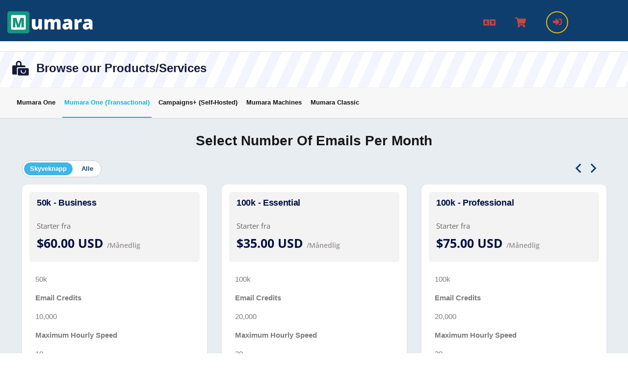

--- FILE ---
content_type: text/html; charset=utf-8
request_url: https://billing.mumara.com/store/mumara-one-transactional?language=norwegian
body_size: 124955
content:
<!doctype html>
<html lang="en">
<head>
    
    <meta charset="utf-8" />
    <meta name="viewport" content="width=device-width, initial-scale=1, shrink-to-fit=no">
    <title>Handlevogn - Mumara</title>
    <link rel="shortcut icon" type="image/x-icon" href="https://www.hostingshouse.com/templates/hostx/images/favicon.png">
    <link rel="icon" type="image/x-icon" href="https://www.hostingshouse.com/templates/hostx/images/favicon.png">
    <!-- Styling -->
<link href="/assets/fonts/css/open-sans-family.css" rel="stylesheet" type="text/css" />
<link href="/templates/twenty-one/css/all.min.css?v=8d6f0c" rel="stylesheet">
<link href="/templates/twenty-one/css/theme.min.css?v=8d6f0c" rel="stylesheet">
<link href="/assets/css/fontawesome-all.min.css" rel="stylesheet">
  <link href="/templates/clientx-child/css/slick.css" rel="stylesheet">
  <link href="/templates/clientx-child/css/clientx.css" rel="stylesheet">
  <link href="/templates/clientx-child/css/clientx_responsive.css" rel="stylesheet">



      <link href="https://billing.mumara.com/modules/addons/clientx/assets/css/wgs-front-end.css" rel="stylesheet">
    


<script>
    var csrfToken = '50f2ba65440176e1127f36b32b97a34ba0dbe332',
        markdownGuide = 'Markdown Guide',
        locale = 'en',
        saved = 'lagret',
        saving = 'autolagrer',
        whmcsBaseUrl = "",
        requiredText = 'Påkrevd',
        recaptchaSiteKey = "";
</script>
  <script>
      var rtlSlickSlider = false;  
  </script>
<script src="/templates/twenty-one/js/scripts.min.js?v=8d6f0c"></script>
<script src="/templates/clientx-child/js/slick-1.8.js"></script>
<script src="/templates/clientx-child/js/clientx.js"></script>
    
<!-- Facebook Pixel Code -->
<script>
!function(f,b,e,v,n,t,s)
{if(f.fbq)return;n=f.fbq=function(){n.callMethod?
n.callMethod.apply(n,arguments):n.queue.push(arguments)};
if(!f._fbq)f._fbq=n;n.push=n;n.loaded=!0;n.version='2.0';
n.queue=[];t=b.createElement(e);t.async=!0;
t.src=v;s=b.getElementsByTagName(e)[0];
s.parentNode.insertBefore(t,s)}(window, document,'script',
'https://connect.facebook.net/en_US/fbevents.js');
fbq('init', '329504770823436');
fbq('track', 'PageView');
</script>
<noscript><img height="1" width="1" style="display:none"
src="https://www.facebook.com/tr?id=329504770823436&ev=PageView&noscript=1"
/></noscript>
<!-- End Facebook Pixel Code -->

<script type="text/javascript"> //<![CDATA[ 
var tlJsHost = ((window.location.protocol == "https:") ? "https://secure.trust-provider.com/" : "http://www.trustlogo.com/");
document.write(unescape("%3Cscript src='" + tlJsHost + "trustlogo/javascript/trustlogo.js' type='text/javascript'%3E%3C/script%3E"));
//]]>
</script>

        <style>
        .slick-initialized b.slick-slide, .slick-initialized strong.slick-slide {
            display: none !important;
            width: 0 !important;
        }
        /*
        .slide .generic_feature_list ul>strong {
            display: block;
            clear: both;
        }
        .slide .generic_feature_list ul>li[id] {
            float: right;
        }
        .slide .generic_feature_list ul>li {
            display: inline-block;
        }
        */
        </style>
<script async src="https://www.googletagmanager.com/gtag/js?id=G-TN2EW2WVDV"></script>
<script>
  window.dataLayer = window.dataLayer || [];
  function gtag(){dataLayer.push(arguments);}
  gtag('js', new Date());
  gtag('config', 'G-TN2EW2WVDV', {
  'cookie_domain': 'billing.mumara.com'
});
</script>

</head>
<body class="" data-phone-cc-input="1">
    
    
                                        <header class="clientx header wgsheaderfromaddon navbar navbar-default navbar-custom no-top-bar-enable">
    <div class="container-fluid"> 
                    <div class="header-left navbar-brand"> <a href="https://billing.mumara.com/" class="logo" target="_self"><img src="https://billing.mumara.com/custom/img/logo_light.png" alt="Mumara" ></a> </div>
                <div class="header-right">
            <div class="navbar-right">
                <ul class="nav navbar-nav">
                                                                                                        <li class="dropdown messages-menu lang"><a class="dropdown-toggle" data-toggle="modal" data-target="#modalChooseLanguage"> <i class="fas fa-language"></i></a></li>
                                                                                                                                        <li class="dropdown messages-menu settings" onclick="wgsToggleSidebar(this, 'left-open-cart-sec');"> <a class="dropdown-toggle"> <i class="fas fa-shopping-cart "></i></a></li>
                                                                <li class="dropdown user user-menu"> <a href="#" class="dropdown-toggle" data-toggle="dropdown"> <i class="fas fa-sign-in-alt"></i> </a>
                            <ul class="dropdown-menu">
                                <li class="user-header bg-light-blue">
                                    <div class="user-icone"><i class="fas fa-sign-in-alt"></i></div>
                                    <div class="client-name">Konto</div>
                                </li>
                                    <li menuItemName="Account" class="d-block no-collapse dropdown no-collapse" id="Secondary_Navbar-Account">
        <a class=" dropdown-toggle" data-toggle="dropdown" aria-haspopup="true" aria-expanded="false" href="#">
                        Konto
                    </a>
                    <ul class="dropdown-menu dropdown-menu-right">
                                                <li menuItemName="Login" class="dropdown-item" id="Secondary_Navbar-Account-Login">
                        <a href="/clientarea.php" class="dropdown-item px-2 py-0">
                                                        Logg inn
                                                    </a>
                    </li>
                                                                <li menuItemName="Register" class="dropdown-item" id="Secondary_Navbar-Account-Register">
                        <a href="/register.php" class="dropdown-item px-2 py-0">
                                                        Registrer
                                                    </a>
                    </li>
                                                                <div class="dropdown-divider"></div>
                                                                <li menuItemName="Forgot Password?" class="dropdown-item" id="Secondary_Navbar-Account-Forgot_Password?">
                        <a href="/password/reset" class="dropdown-item px-2 py-0">
                                                        Glemt Passord?
                                                    </a>
                    </li>
                                        </ul>
            </li>
                            </ul>
                        </li>
                                    </ul>
            </div>
        </div>
    </div>
    <div class="top-resp">
                    <span>Meny</span>
            <button type="button" id="sidebarCollapsenav" class="respos">
                <span class="pull-right"><i class="fas fa-bars open"></i> <i class="fas fa-times close"></i></span>
            </button>
            	
            </div>
</header>
hello
cartx_child                                        <div class="menu-cart-clientx">
    <div class="menu-setting-content">
        <div class="panel-setting-heading">			
            <h4 class="panel-setting-title">Du har0varer i handlekurven</h4>
            <a href="javascript:void(0);" onclick="wgsToggleClose(this, 'left-open-cart-sec');" class="f-right"><i class="fal fa-times"></i></a>
        </div>
        <div id="spinner-cart-loading" class="w-hidden">
            <i class="fas fa-spinner fa-spin"></i>
        </div>
        <div id="summary-content-dynmic-get"></div>	
    </div>
</div>                                <section id="main-body">
			                                    <nav id="sidebar" class=" mob-nav wgssidebaraddon  topmenu-hide-desktop user-is-guest ">
        <ul class="list-unstyled components wgssidefontcoloraddon ">
                    <li class="wgsDataCst "><a href="https://billing.mumara.com/clientarea.php"   class="" data-toggle="tooltip" data-placement="top" title="" data-original-title=""> <i class="fa fa-home"></i><span>Hjem</span></a>
                                    </li>
                    <li class="wgsDataCst "><a href="/cart.php"   class="" data-toggle="tooltip" data-placement="top" title="" data-original-title=""> <i class="fa fa-shopping-cart"></i><span>Bestilling</span></a>
                                    </li>
                    <li class="wgsDataCst "><a href="https://billing.mumara.com/contact.php"   class="" data-toggle="tooltip" data-placement="top" title="" data-original-title=""> <i class="fa fa-envelope"></i><span>Kontakt</span></a>
                                    </li>
                    <li class="wgsDataCst "><a href="https://billing.mumara.com/index.php?rp=/announcements"   class="" data-toggle="tooltip" data-placement="top" title="" data-original-title=""> <i class="fa fa-bullhorn"></i><span>Kommunikasjon</span></a>
                                    </li>
                    <li class="wgsDataCst "><a href="https://billing.mumara.com/index.php?rp=/knowledgebase"   class="" data-toggle="tooltip" data-placement="top" title="" data-original-title=""> <i class="fa fa-book"></i><span>Kunnskapsbase</span></a>
                                    </li>
                    <li class="wgsDataCst "><a href="https://billing.mumara.com/affiliates.php"   class="" data-toggle="tooltip" data-placement="top" title="" data-original-title=""> <i class="fa fa-money"></i><span>Tilknyttede selskaper</span></a>
                                    </li>
                    <li class="wgsDataCst "><a href="https://billing.mumara.com/submitticket.php"   class="" data-toggle="tooltip" data-placement="top" title="" data-original-title=""> <i class="fa fa-comments"></i><span>Åpne en billett</span></a>
                                    </li>
                    <li class="wgsDataCst "><a href="https://billing.mumara.com/cart.php?a=add&domain=register"   class="" data-toggle="tooltip" data-placement="top" title="" data-original-title=""> <i class="fa fa-registered"></i><span>Register domain</span></a>
                                    </li>
                    <li class="wgsDataCst "><a href="https://billing.mumara.com/cart.php?a=add&domain=transfer"   class="" data-toggle="tooltip" data-placement="top" title="" data-original-title=""> <i class="fa fa-exchange"></i><span>Overføringsdomene</span></a>
                                    </li>
            </ul>
    <button type="button" id="sidebarCollapse" class="shift-btn "> </button>
</nav>                                        <div class="wrapper">
                <div id="content"class="no-navbar   domen-page">
                <div class="theme-main-inner-page-section ">
                                                                                
    

<link rel="stylesheet" type="text/css" href="/templates/orderforms/standard_cart/css/all.min.css?v=8d6f0c" />
    <link rel="stylesheet" type="text/css" href="/templates/orderforms/cartx_child/css/cartx.css" />
    <link rel="stylesheet" type="text/css" href="/templates/orderforms/cartx_child/css/cartx_responsive.css" />
    <link rel="stylesheet" type="text/css" href="/templates/orderforms/cartx_child/css/slick.css" />
  <script>
      var rtlSlickSlider = false;  
  </script>
<script type="text/javascript" src="/templates/orderforms/standard_cart/js/scripts.min.js?v=8d6f0c"></script>
<script type="text/javascript" src="/templates/orderforms/cartx_child/js/slick-1.8.js"></script>
<script type="text/javascript" src="/templates/orderforms/cartx_child/js/cartx.js"></script><div class="cart-head-bar">
    <h1><i class="fas fa-bags-shopping"></i>Browse our Products/Services</h1>
</div>
<div id="order-standard_cart">  
    <div class="row">
        <div class="cart-body">
                <div class="host-nav product-listing-page">
        <ul>
                        <li class=""><a href="/store/mumara-one" class="drop-nav">Mumara One</a><li class="active"><a href="/store/mumara-one-transactional" class="drop-nav">Mumara One (Transactional)</a><li class=""><a href="/store/campaigns-self-hosted" class="drop-nav">Campaigns+ (Self-Hosted)</a><li class=""><a href="/store/mumara-machines" class="drop-nav">Mumara Machines</a><li class=""><a href="/store/mumara-classic" class="drop-nav">Mumara Classic</a>
        </ul>
    </div>
            <div class="choose-pack">
                <div class="pack-hed">
                                            <h2 class="text-center m-4">Select number of emails per month</h2>
                                                                <div class="switcher-for-product">
                            <span class="switch-slider active" slider-status="on" onclick="sliderIntiateOnClickCartx(this,'on');">Skyveknapp</span>
                            <span class="switch-slider" slider-status="off" onclick="sliderIntiateOnClickCartx(this,'off');">Alle</span>
                        </div>
                                    </div>
                <div class="pak-row">
                                        <div class="tab_container">
                        <div class="tab_content">
                            <div class="row">
                                <div class="domains-post product-page-slider" id="products-main-page">
                                                                                                                 <div class="slide col-md-3">
                                            <div class="generic_content clearfix">
                                                <div class="generic_head_price">
                                                    <div class="generic_head_content">
                                                        <div class="head product-heading-data">
                                                            <span id="product125-name" class="cart-product-name">50k - Essential</span>
                                                                                                                    </div>
                                                    </div>
                                                    <div class="generic_price_tag">
                                                        <span class="price" id="product125-price">
                                                                                                                                                                                                <h5 class="start-from">Starter fra</h5>
                                                                                                                                $20.00 USD
                                                                                                                                    <small class="product-billing-cycle">/Månedlig</small>
                                                                                                                                                                                                                                                    </span>
                                                    </div>
                                                </div>
                                                <div class="generic_feature_list">
                                                                                                            <ul class="list"><br />
</ul><br />

                                                                                                                                                                <ul>
                                                                                                                            <li id="product125-feature1">
                                                                    <span class="feature-value"></strong> 50k</li></span>
                                                                    <li><i class="la la-check"></i><strong>Email Credits
                                                                </li>
                                                                                                                            <li id="product125-feature2">
                                                                    <span class="feature-value"></strong> 10,000</li></span>
                                                                    <li><i class="la la-check"></i><strong>Maximum Hourly Speed
                                                                </li>
                                                                                                                            <li id="product125-feature3">
                                                                    <span class="feature-value"></strong> 10</li></span>
                                                                    <li><i class="la la-check"></i><strong>Bridges
                                                                </li>
                                                                                                                            <li id="product125-feature4">
                                                                    <span class="feature-value"></strong> 1</li></span>
                                                                    <li><i class="la la-check"></i><strong>Dedicated Pools
                                                                </li>
                                                                                                                            <li id="product125-feature5">
                                                                    <span class="feature-value"></strong> 4</li></span>
                                                                    <li><i class="la la-check"></i><strong>Maximum Dedicated IPs
                                                                </li>
                                                                                                                            <li id="product125-feature6">
                                                                    <span class="feature-value"></strong> 5</li></span>
                                                                    <li><i class="la la-check"></i><strong>Webhooks
                                                                </li>
                                                                                                                    </ul>
                                                                                                    </div>
                                                <div class="generic_price_btn clearfix">
                                                    <a class="wgs_custom-btn" href="/store/mumara-one-transactional/50k-essential" id="product125-order-button"> Bestill nå</a>
                                                </div>
                                            </div>
                                        </div>
                                                                                                                 <div class="slide col-md-3">
                                            <div class="generic_content clearfix">
                                                <div class="generic_head_price">
                                                    <div class="generic_head_content">
                                                        <div class="head product-heading-data">
                                                            <span id="product126-name" class="cart-product-name">50k - Professional</span>
                                                                                                                    </div>
                                                    </div>
                                                    <div class="generic_price_tag">
                                                        <span class="price" id="product126-price">
                                                                                                                                                                                                <h5 class="start-from">Starter fra</h5>
                                                                                                                                $40.00 USD
                                                                                                                                    <small class="product-billing-cycle">/Månedlig</small>
                                                                                                                                                                                                                                                    </span>
                                                    </div>
                                                </div>
                                                <div class="generic_feature_list">
                                                                                                            <ul class="list"><br />
</ul><br />

                                                                                                                                                                <ul>
                                                                                                                            <li id="product126-feature1">
                                                                    <span class="feature-value"></strong> 50k</li></span>
                                                                    <li><i class="la la-check"></i><strong>Email Credits
                                                                </li>
                                                                                                                            <li id="product126-feature2">
                                                                    <span class="feature-value"></strong> 10,000</li></span>
                                                                    <li><i class="la la-check"></i><strong>Maximum Hourly Speed
                                                                </li>
                                                                                                                            <li id="product126-feature3">
                                                                    <span class="feature-value"></strong> 10</li></span>
                                                                    <li><i class="la la-check"></i><strong>Bridges
                                                                </li>
                                                                                                                            <li id="product126-feature4">
                                                                    <span class="feature-value"></strong> 1</li></span>
                                                                    <li><i class="la la-check"></i><strong>Dedicated Pools
                                                                </li>
                                                                                                                            <li id="product126-feature5">
                                                                    <span class="feature-value"></strong> 4</li></span>
                                                                    <li><i class="la la-check"></i><strong>Maximum Dedicated IPs
                                                                </li>
                                                                                                                            <li id="product126-feature6">
                                                                    <span class="feature-value"></strong> 5</li></span>
                                                                    <li><i class="la la-check"></i><strong>Webhooks
                                                                </li>
                                                                                                                    </ul>
                                                                                                    </div>
                                                <div class="generic_price_btn clearfix">
                                                    <a class="wgs_custom-btn" href="/store/mumara-one-transactional/50k-professional" id="product126-order-button"> Bestill nå</a>
                                                </div>
                                            </div>
                                        </div>
                                                                                                                 <div class="slide col-md-3">
                                            <div class="generic_content clearfix">
                                                <div class="generic_head_price">
                                                    <div class="generic_head_content">
                                                        <div class="head product-heading-data">
                                                            <span id="product127-name" class="cart-product-name">50k - Business</span>
                                                                                                                    </div>
                                                    </div>
                                                    <div class="generic_price_tag">
                                                        <span class="price" id="product127-price">
                                                                                                                                                                                                <h5 class="start-from">Starter fra</h5>
                                                                                                                                $60.00 USD
                                                                                                                                    <small class="product-billing-cycle">/Månedlig</small>
                                                                                                                                                                                                                                                    </span>
                                                    </div>
                                                </div>
                                                <div class="generic_feature_list">
                                                                                                            <ul class="list"><br />
</ul><br />

                                                                                                                                                                <ul>
                                                                                                                            <li id="product127-feature1">
                                                                    <span class="feature-value"></strong> 50k</li></span>
                                                                    <li><i class="la la-check"></i><strong>Email Credits
                                                                </li>
                                                                                                                            <li id="product127-feature2">
                                                                    <span class="feature-value"></strong> 10,000</li></span>
                                                                    <li><i class="la la-check"></i><strong>Maximum Hourly Speed
                                                                </li>
                                                                                                                            <li id="product127-feature3">
                                                                    <span class="feature-value"></strong> 10</li></span>
                                                                    <li><i class="la la-check"></i><strong>Bridges
                                                                </li>
                                                                                                                            <li id="product127-feature4">
                                                                    <span class="feature-value"></strong> 1</li></span>
                                                                    <li><i class="la la-check"></i><strong>Dedicated Pools
                                                                </li>
                                                                                                                            <li id="product127-feature5">
                                                                    <span class="feature-value"></strong> 4</li></span>
                                                                    <li><i class="la la-check"></i><strong>Maximum Dedicated IPs
                                                                </li>
                                                                                                                            <li id="product127-feature6">
                                                                    <span class="feature-value"></strong> 5</li></span>
                                                                    <li><i class="la la-check"></i><strong>Webhooks
                                                                </li>
                                                                                                                    </ul>
                                                                                                    </div>
                                                <div class="generic_price_btn clearfix">
                                                    <a class="wgs_custom-btn" href="/store/mumara-one-transactional/50k-business" id="product127-order-button"> Bestill nå</a>
                                                </div>
                                            </div>
                                        </div>
                                                                                                                 <div class="slide col-md-3">
                                            <div class="generic_content clearfix">
                                                <div class="generic_head_price">
                                                    <div class="generic_head_content">
                                                        <div class="head product-heading-data">
                                                            <span id="product83-name" class="cart-product-name">100k - Essential</span>
                                                                                                                    </div>
                                                    </div>
                                                    <div class="generic_price_tag">
                                                        <span class="price" id="product83-price">
                                                                                                                                                                                                <h5 class="start-from">Starter fra</h5>
                                                                                                                                $35.00 USD
                                                                                                                                    <small class="product-billing-cycle">/Månedlig</small>
                                                                                                                                                                                                                                                    </span>
                                                    </div>
                                                </div>
                                                <div class="generic_feature_list">
                                                                                                            <ul class="list"><br />
</ul><br />

                                                                                                                                                                <ul>
                                                                                                                            <li id="product83-feature1">
                                                                    <span class="feature-value"></strong> 100k </li></span>
                                                                    <li><i class="la la-check"></i><strong>Email Credits
                                                                </li>
                                                                                                                            <li id="product83-feature2">
                                                                    <span class="feature-value"></strong> 20,000</li></span>
                                                                    <li><i class="la la-check"></i><strong>Maximum Hourly Speed
                                                                </li>
                                                                                                                            <li id="product83-feature3">
                                                                    <span class="feature-value"></strong> 20</li></span>
                                                                    <li><i class="la la-check"></i><strong>Bridges
                                                                </li>
                                                                                                                            <li id="product83-feature4">
                                                                    <span class="feature-value"></strong> 2</li></span>
                                                                    <li><i class="la la-check"></i><strong>Dedicated Pools
                                                                </li>
                                                                                                                            <li id="product83-feature5">
                                                                    <span class="feature-value"></strong> 8</li></span>
                                                                    <li><i class="la la-check"></i><strong>Maximum Dedicated IPs
                                                                </li>
                                                                                                                            <li id="product83-feature6">
                                                                    <span class="feature-value"></strong> 10</li></span>
                                                                    <li><i class="la la-check"></i><strong>Webhooks
                                                                </li>
                                                                                                                    </ul>
                                                                                                    </div>
                                                <div class="generic_price_btn clearfix">
                                                    <a class="wgs_custom-btn" href="/store/mumara-one-transactional/100k" id="product83-order-button"> Bestill nå</a>
                                                </div>
                                            </div>
                                        </div>
                                                                                                                 <div class="slide col-md-3">
                                            <div class="generic_content clearfix">
                                                <div class="generic_head_price">
                                                    <div class="generic_head_content">
                                                        <div class="head product-heading-data">
                                                            <span id="product123-name" class="cart-product-name">100k - Professional</span>
                                                                                                                    </div>
                                                    </div>
                                                    <div class="generic_price_tag">
                                                        <span class="price" id="product123-price">
                                                                                                                                                                                                <h5 class="start-from">Starter fra</h5>
                                                                                                                                $75.00 USD
                                                                                                                                    <small class="product-billing-cycle">/Månedlig</small>
                                                                                                                                                                                                                                                    </span>
                                                    </div>
                                                </div>
                                                <div class="generic_feature_list">
                                                                                                            <ul class="list"><br />
</ul><br />

                                                                                                                                                                <ul>
                                                                                                                            <li id="product123-feature1">
                                                                    <span class="feature-value"></strong> 100k </li></span>
                                                                    <li><i class="la la-check"></i><strong>Email Credits
                                                                </li>
                                                                                                                            <li id="product123-feature2">
                                                                    <span class="feature-value"></strong> 20,000</li></span>
                                                                    <li><i class="la la-check"></i><strong>Maximum Hourly Speed
                                                                </li>
                                                                                                                            <li id="product123-feature3">
                                                                    <span class="feature-value"></strong> 20</li></span>
                                                                    <li><i class="la la-check"></i><strong>Bridges
                                                                </li>
                                                                                                                            <li id="product123-feature4">
                                                                    <span class="feature-value"></strong> 2</li></span>
                                                                    <li><i class="la la-check"></i><strong>Dedicated Pools
                                                                </li>
                                                                                                                            <li id="product123-feature5">
                                                                    <span class="feature-value"></strong> 8</li></span>
                                                                    <li><i class="la la-check"></i><strong>Maximum Dedicated IPs
                                                                </li>
                                                                                                                            <li id="product123-feature6">
                                                                    <span class="feature-value"></strong> 10</li></span>
                                                                    <li><i class="la la-check"></i><strong>Webhooks
                                                                </li>
                                                                                                                    </ul>
                                                                                                    </div>
                                                <div class="generic_price_btn clearfix">
                                                    <a class="wgs_custom-btn" href="/store/mumara-one-transactional/100k-professional" id="product123-order-button"> Bestill nå</a>
                                                </div>
                                            </div>
                                        </div>
                                                                                                                 <div class="slide col-md-3">
                                            <div class="generic_content clearfix">
                                                <div class="generic_head_price">
                                                    <div class="generic_head_content">
                                                        <div class="head product-heading-data">
                                                            <span id="product124-name" class="cart-product-name">100k - Business</span>
                                                                                                                    </div>
                                                    </div>
                                                    <div class="generic_price_tag">
                                                        <span class="price" id="product124-price">
                                                                                                                                                                                                <h5 class="start-from">Starter fra</h5>
                                                                                                                                $113.00 USD
                                                                                                                                    <small class="product-billing-cycle">/Månedlig</small>
                                                                                                                                                                                                                                                    </span>
                                                    </div>
                                                </div>
                                                <div class="generic_feature_list">
                                                                                                            <ul class="list"><br />
</ul><br />

                                                                                                                                                                <ul>
                                                                                                                            <li id="product124-feature1">
                                                                    <span class="feature-value"></strong> 100k </li></span>
                                                                    <li><i class="la la-check"></i><strong>Email Credits
                                                                </li>
                                                                                                                            <li id="product124-feature2">
                                                                    <span class="feature-value"></strong> 20,000</li></span>
                                                                    <li><i class="la la-check"></i><strong>Maximum Hourly Speed
                                                                </li>
                                                                                                                            <li id="product124-feature3">
                                                                    <span class="feature-value"></strong> 20</li></span>
                                                                    <li><i class="la la-check"></i><strong>Bridges
                                                                </li>
                                                                                                                            <li id="product124-feature4">
                                                                    <span class="feature-value"></strong> 2</li></span>
                                                                    <li><i class="la la-check"></i><strong>Dedicated Pools
                                                                </li>
                                                                                                                            <li id="product124-feature5">
                                                                    <span class="feature-value"></strong> 8</li></span>
                                                                    <li><i class="la la-check"></i><strong>Maximum Dedicated IPs
                                                                </li>
                                                                                                                            <li id="product124-feature6">
                                                                    <span class="feature-value"></strong> 10</li></span>
                                                                    <li><i class="la la-check"></i><strong>Webhooks
                                                                </li>
                                                                                                                    </ul>
                                                                                                    </div>
                                                <div class="generic_price_btn clearfix">
                                                    <a class="wgs_custom-btn" href="/store/mumara-one-transactional/100k-business" id="product124-order-button"> Bestill nå</a>
                                                </div>
                                            </div>
                                        </div>
                                                                                                                 <div class="slide col-md-3">
                                            <div class="generic_content clearfix">
                                                <div class="generic_head_price">
                                                    <div class="generic_head_content">
                                                        <div class="head product-heading-data">
                                                            <span id="product128-name" class="cart-product-name">250k - Professional</span>
                                                                                                                    </div>
                                                    </div>
                                                    <div class="generic_price_tag">
                                                        <span class="price" id="product128-price">
                                                                                                                                                                                                <h5 class="start-from">Starter fra</h5>
                                                                                                                                $175.00 USD
                                                                                                                                    <small class="product-billing-cycle">/Månedlig</small>
                                                                                                                                                                                                                                                    </span>
                                                    </div>
                                                </div>
                                                <div class="generic_feature_list">
                                                                                                            <ul class="list"><br />
</ul><br />

                                                                                                                                                                <ul>
                                                                                                                            <li id="product128-feature1">
                                                                    <span class="feature-value"></strong> 250k </li></span>
                                                                    <li><i class="la la-check"></i><strong>Email Credits
                                                                </li>
                                                                                                                            <li id="product128-feature2">
                                                                    <span class="feature-value"></strong> 50,000</li></span>
                                                                    <li><i class="la la-check"></i><strong>Maximum Hourly Speed
                                                                </li>
                                                                                                                            <li id="product128-feature3">
                                                                    <span class="feature-value"></strong> 25</li></span>
                                                                    <li><i class="la la-check"></i><strong>Bridges
                                                                </li>
                                                                                                                            <li id="product128-feature4">
                                                                    <span class="feature-value"></strong> 4</li></span>
                                                                    <li><i class="la la-check"></i><strong>Dedicated Pools
                                                                </li>
                                                                                                                            <li id="product128-feature5">
                                                                    <span class="feature-value"></strong> 16</li></span>
                                                                    <li><i class="la la-check"></i><strong>Maximum Dedicated IPs
                                                                </li>
                                                                                                                            <li id="product128-feature6">
                                                                    <span class="feature-value"></strong> 25</li></span>
                                                                    <li><i class="la la-check"></i><strong>Webhooks
                                                                </li>
                                                                                                                    </ul>
                                                                                                    </div>
                                                <div class="generic_price_btn clearfix">
                                                    <a class="wgs_custom-btn" href="/store/mumara-one-transactional/250k-professional" id="product128-order-button"> Bestill nå</a>
                                                </div>
                                            </div>
                                        </div>
                                                                                                                 <div class="slide col-md-3">
                                            <div class="generic_content clearfix">
                                                <div class="generic_head_price">
                                                    <div class="generic_head_content">
                                                        <div class="head product-heading-data">
                                                            <span id="product84-name" class="cart-product-name">250k - Business</span>
                                                                                                                    </div>
                                                    </div>
                                                    <div class="generic_price_tag">
                                                        <span class="price" id="product84-price">
                                                                                                                                                                                                <h5 class="start-from">Starter fra</h5>
                                                                                                                                $263.00 USD
                                                                                                                                    <small class="product-billing-cycle">/Månedlig</small>
                                                                                                                                                                                                                                                    </span>
                                                    </div>
                                                </div>
                                                <div class="generic_feature_list">
                                                                                                            <ul class="list"><br />
</ul><br />

                                                                                                                                                                <ul>
                                                                                                                            <li id="product84-feature1">
                                                                    <span class="feature-value"></strong> 250k </li></span>
                                                                    <li><i class="la la-check"></i><strong>Email Credits
                                                                </li>
                                                                                                                            <li id="product84-feature2">
                                                                    <span class="feature-value"></strong> 50,000</li></span>
                                                                    <li><i class="la la-check"></i><strong>Maximum Hourly Speed
                                                                </li>
                                                                                                                            <li id="product84-feature3">
                                                                    <span class="feature-value"></strong> 25</li></span>
                                                                    <li><i class="la la-check"></i><strong>Bridges
                                                                </li>
                                                                                                                            <li id="product84-feature4">
                                                                    <span class="feature-value"></strong> 4</li></span>
                                                                    <li><i class="la la-check"></i><strong>Dedicated Pools
                                                                </li>
                                                                                                                            <li id="product84-feature5">
                                                                    <span class="feature-value"></strong> 16</li></span>
                                                                    <li><i class="la la-check"></i><strong>Maximum Dedicated IPs
                                                                </li>
                                                                                                                            <li id="product84-feature6">
                                                                    <span class="feature-value"></strong> 25</li></span>
                                                                    <li><i class="la la-check"></i><strong>Webhooks
                                                                </li>
                                                                                                                    </ul>
                                                                                                    </div>
                                                <div class="generic_price_btn clearfix">
                                                    <a class="wgs_custom-btn" href="/store/mumara-one-transactional/250k" id="product84-order-button"> Bestill nå</a>
                                                </div>
                                            </div>
                                        </div>
                                                                                                                 <div class="slide col-md-3">
                                            <div class="generic_content clearfix">
                                                <div class="generic_head_price">
                                                    <div class="generic_head_content">
                                                        <div class="head product-heading-data">
                                                            <span id="product129-name" class="cart-product-name">500k - Professional</span>
                                                                                                                    </div>
                                                    </div>
                                                    <div class="generic_price_tag">
                                                        <span class="price" id="product129-price">
                                                                                                                                                                                                <h5 class="start-from">Starter fra</h5>
                                                                                                                                $325.00 USD
                                                                                                                                    <small class="product-billing-cycle">/Månedlig</small>
                                                                                                                                                                                                                                                    </span>
                                                    </div>
                                                </div>
                                                <div class="generic_feature_list">
                                                                                                            <ul class="list"><br />
</ul><br />

                                                                                                                                                                <ul>
                                                                                                                            <li id="product129-feature1">
                                                                    <span class="feature-value"></strong> 500k </li></span>
                                                                    <li><i class="la la-check"></i><strong>Email Credits
                                                                </li>
                                                                                                                            <li id="product129-feature2">
                                                                    <span class="feature-value"></strong> 100,000</li></span>
                                                                    <li><i class="la la-check"></i><strong>Maximum Hourly Speed
                                                                </li>
                                                                                                                            <li id="product129-feature3">
                                                                    <span class="feature-value"></strong> 50</li></span>
                                                                    <li><i class="la la-check"></i><strong>Bridges
                                                                </li>
                                                                                                                            <li id="product129-feature4">
                                                                    <span class="feature-value"></strong> 8</li></span>
                                                                    <li><i class="la la-check"></i><strong>Dedicated Pools
                                                                </li>
                                                                                                                            <li id="product129-feature5">
                                                                    <span class="feature-value"></strong> 24</li></span>
                                                                    <li><i class="la la-check"></i><strong>Maximum Dedicated IPs
                                                                </li>
                                                                                                                            <li id="product129-feature6">
                                                                    <span class="feature-value"></strong> 50</li></span>
                                                                    <li><i class="la la-check"></i><strong>Webhooks
                                                                </li>
                                                                                                                    </ul>
                                                                                                    </div>
                                                <div class="generic_price_btn clearfix">
                                                    <a class="wgs_custom-btn" href="/store/mumara-one-transactional/500k-professional" id="product129-order-button"> Bestill nå</a>
                                                </div>
                                            </div>
                                        </div>
                                                                                                                 <div class="slide col-md-3">
                                            <div class="generic_content clearfix">
                                                <div class="generic_head_price">
                                                    <div class="generic_head_content">
                                                        <div class="head product-heading-data">
                                                            <span id="product130-name" class="cart-product-name">500k - Business</span>
                                                                                                                    </div>
                                                    </div>
                                                    <div class="generic_price_tag">
                                                        <span class="price" id="product130-price">
                                                                                                                                                                                                <h5 class="start-from">Starter fra</h5>
                                                                                                                                $488.00 USD
                                                                                                                                    <small class="product-billing-cycle">/Månedlig</small>
                                                                                                                                                                                                                                                    </span>
                                                    </div>
                                                </div>
                                                <div class="generic_feature_list">
                                                                                                            <ul class="list"><br />
</ul><br />

                                                                                                                                                                <ul>
                                                                                                                            <li id="product130-feature1">
                                                                    <span class="feature-value"></strong> 500k </li></span>
                                                                    <li><i class="la la-check"></i><strong>Email Credits
                                                                </li>
                                                                                                                            <li id="product130-feature2">
                                                                    <span class="feature-value"></strong> 100,000</li></span>
                                                                    <li><i class="la la-check"></i><strong>Maximum Hourly Speed
                                                                </li>
                                                                                                                            <li id="product130-feature3">
                                                                    <span class="feature-value"></strong> 50</li></span>
                                                                    <li><i class="la la-check"></i><strong>Bridges
                                                                </li>
                                                                                                                            <li id="product130-feature4">
                                                                    <span class="feature-value"></strong> 8</li></span>
                                                                    <li><i class="la la-check"></i><strong>Dedicated Pools
                                                                </li>
                                                                                                                            <li id="product130-feature5">
                                                                    <span class="feature-value"></strong> 24</li></span>
                                                                    <li><i class="la la-check"></i><strong>Maximum Dedicated IPs
                                                                </li>
                                                                                                                            <li id="product130-feature6">
                                                                    <span class="feature-value"></strong> 50</li></span>
                                                                    <li><i class="la la-check"></i><strong>Webhooks
                                                                </li>
                                                                                                                    </ul>
                                                                                                    </div>
                                                <div class="generic_price_btn clearfix">
                                                    <a class="wgs_custom-btn" href="/store/mumara-one-transactional/500k-business" id="product130-order-button"> Bestill nå</a>
                                                </div>
                                            </div>
                                        </div>
                                                                                                                 <div class="slide col-md-3">
                                            <div class="generic_content clearfix">
                                                <div class="generic_head_price">
                                                    <div class="generic_head_content">
                                                        <div class="head product-heading-data">
                                                            <span id="product85-name" class="cart-product-name">1M - Professional</span>
                                                                                                                    </div>
                                                    </div>
                                                    <div class="generic_price_tag">
                                                        <span class="price" id="product85-price">
                                                                                                                                                                                                <h5 class="start-from">Starter fra</h5>
                                                                                                                                $600.00 USD
                                                                                                                                    <small class="product-billing-cycle">/Månedlig</small>
                                                                                                                                                                                                                                                    </span>
                                                    </div>
                                                </div>
                                                <div class="generic_feature_list">
                                                                                                            <ul class="list"><br />
</ul><br />

                                                                                                                                                                <ul>
                                                                                                                            <li id="product85-feature1">
                                                                    <span class="feature-value"></strong> 1M </li></span>
                                                                    <li><i class="la la-check"></i><strong>Email Credits
                                                                </li>
                                                                                                                            <li id="product85-feature2">
                                                                    <span class="feature-value"></strong> 200,000</li></span>
                                                                    <li><i class="la la-check"></i><strong>Maximum Hourly Speed
                                                                </li>
                                                                                                                            <li id="product85-feature3">
                                                                    <span class="feature-value"></strong> 100</li></span>
                                                                    <li><i class="la la-check"></i><strong>Bridges
                                                                </li>
                                                                                                                            <li id="product85-feature4">
                                                                    <span class="feature-value"></strong> 16</li></span>
                                                                    <li><i class="la la-check"></i><strong>Dedicated Pools
                                                                </li>
                                                                                                                            <li id="product85-feature5">
                                                                    <span class="feature-value"></strong> 32</li></span>
                                                                    <li><i class="la la-check"></i><strong>Maximum Dedicated IPs
                                                                </li>
                                                                                                                            <li id="product85-feature6">
                                                                    <span class="feature-value"></strong> 100</li></span>
                                                                    <li><i class="la la-check"></i><strong>Webhooks
                                                                </li>
                                                                                                                    </ul>
                                                                                                    </div>
                                                <div class="generic_price_btn clearfix">
                                                    <a class="wgs_custom-btn" href="/store/mumara-one-transactional/1m" id="product85-order-button"> Bestill nå</a>
                                                </div>
                                            </div>
                                        </div>
                                                                                                                 <div class="slide col-md-3">
                                            <div class="generic_content clearfix">
                                                <div class="generic_head_price">
                                                    <div class="generic_head_content">
                                                        <div class="head product-heading-data">
                                                            <span id="product132-name" class="cart-product-name">1M - Business</span>
                                                                                                                    </div>
                                                    </div>
                                                    <div class="generic_price_tag">
                                                        <span class="price" id="product132-price">
                                                                                                                                                                                                <h5 class="start-from">Starter fra</h5>
                                                                                                                                $900.00 USD
                                                                                                                                    <small class="product-billing-cycle">/Månedlig</small>
                                                                                                                                                                                                                                                    </span>
                                                    </div>
                                                </div>
                                                <div class="generic_feature_list">
                                                                                                            <ul class="list"><br />
</ul><br />

                                                                                                                                                                <ul>
                                                                                                                            <li id="product132-feature1">
                                                                    <span class="feature-value"></strong> 1M </li></span>
                                                                    <li><i class="la la-check"></i><strong>Email Credits
                                                                </li>
                                                                                                                            <li id="product132-feature2">
                                                                    <span class="feature-value"></strong> 200,000</li></span>
                                                                    <li><i class="la la-check"></i><strong>Maximum Hourly Speed
                                                                </li>
                                                                                                                            <li id="product132-feature3">
                                                                    <span class="feature-value"></strong> 100</li></span>
                                                                    <li><i class="la la-check"></i><strong>Bridges
                                                                </li>
                                                                                                                            <li id="product132-feature4">
                                                                    <span class="feature-value"></strong> 16</li></span>
                                                                    <li><i class="la la-check"></i><strong>Dedicated Pools
                                                                </li>
                                                                                                                            <li id="product132-feature5">
                                                                    <span class="feature-value"></strong> 32</li></span>
                                                                    <li><i class="la la-check"></i><strong>Maximum Dedicated IPs
                                                                </li>
                                                                                                                            <li id="product132-feature6">
                                                                    <span class="feature-value"></strong> 100</li></span>
                                                                    <li><i class="la la-check"></i><strong>Webhooks
                                                                </li>
                                                                                                                    </ul>
                                                                                                    </div>
                                                <div class="generic_price_btn clearfix">
                                                    <a class="wgs_custom-btn" href="/store/mumara-one-transactional/1m-business" id="product132-order-button"> Bestill nå</a>
                                                </div>
                                            </div>
                                        </div>
                                                                                                                 <div class="slide col-md-3">
                                            <div class="generic_content clearfix">
                                                <div class="generic_head_price">
                                                    <div class="generic_head_content">
                                                        <div class="head product-heading-data">
                                                            <span id="product86-name" class="cart-product-name">2.5M - Professional</span>
                                                                                                                    </div>
                                                    </div>
                                                    <div class="generic_price_tag">
                                                        <span class="price" id="product86-price">
                                                                                                                                                                                                <h5 class="start-from">Starter fra</h5>
                                                                                                                                $1,000.00 USD
                                                                                                                                    <small class="product-billing-cycle">/Månedlig</small>
                                                                                                                                                                                                                                                    </span>
                                                    </div>
                                                </div>
                                                <div class="generic_feature_list">
                                                                                                            <ul class="list"><br />
</ul><br />

                                                                                                                                                                <ul>
                                                                                                                            <li id="product86-feature1">
                                                                    <span class="feature-value"></strong> 2.5M </li></span>
                                                                    <li><i class="la la-check"></i><strong>Email Credits
                                                                </li>
                                                                                                                            <li id="product86-feature2">
                                                                    <span class="feature-value"></strong> 500,000</li></span>
                                                                    <li><i class="la la-check"></i><strong>Maximum Hourly Speed
                                                                </li>
                                                                                                                            <li id="product86-feature3">
                                                                    <span class="feature-value"></strong> 250</li></span>
                                                                    <li><i class="la la-check"></i><strong>Bridges
                                                                </li>
                                                                                                                            <li id="product86-feature4">
                                                                    <span class="feature-value"></strong> 32</li></span>
                                                                    <li><i class="la la-check"></i><strong>Dedicated Pools
                                                                </li>
                                                                                                                            <li id="product86-feature5">
                                                                    <span class="feature-value"></strong> 64</li></span>
                                                                    <li><i class="la la-check"></i><strong>Maximum Dedicated IPs
                                                                </li>
                                                                                                                            <li id="product86-feature6">
                                                                    <span class="feature-value"></strong> 200</li></span>
                                                                    <li><i class="la la-check"></i><strong>Webhooks
                                                                </li>
                                                                                                                    </ul>
                                                                                                    </div>
                                                <div class="generic_price_btn clearfix">
                                                    <a class="wgs_custom-btn" href="/store/mumara-one-transactional/25m" id="product86-order-button"> Bestill nå</a>
                                                </div>
                                            </div>
                                        </div>
                                                                                                                 <div class="slide col-md-3">
                                            <div class="generic_content clearfix">
                                                <div class="generic_head_price">
                                                    <div class="generic_head_content">
                                                        <div class="head product-heading-data">
                                                            <span id="product133-name" class="cart-product-name">2.5M - Business</span>
                                                                                                                    </div>
                                                    </div>
                                                    <div class="generic_price_tag">
                                                        <span class="price" id="product133-price">
                                                                                                                                                                                                <h5 class="start-from">Starter fra</h5>
                                                                                                                                $1,500.00 USD
                                                                                                                                    <small class="product-billing-cycle">/Månedlig</small>
                                                                                                                                                                                                                                                    </span>
                                                    </div>
                                                </div>
                                                <div class="generic_feature_list">
                                                                                                            <ul class="list"><br />
</ul><br />

                                                                                                                                                                <ul>
                                                                                                                            <li id="product133-feature1">
                                                                    <span class="feature-value"></strong> 2.5M </li></span>
                                                                    <li><i class="la la-check"></i><strong>Email Credits
                                                                </li>
                                                                                                                            <li id="product133-feature2">
                                                                    <span class="feature-value"></strong> 500,000</li></span>
                                                                    <li><i class="la la-check"></i><strong>Maximum Hourly Speed
                                                                </li>
                                                                                                                            <li id="product133-feature3">
                                                                    <span class="feature-value"></strong> 250</li></span>
                                                                    <li><i class="la la-check"></i><strong>Bridges
                                                                </li>
                                                                                                                            <li id="product133-feature4">
                                                                    <span class="feature-value"></strong> 32</li></span>
                                                                    <li><i class="la la-check"></i><strong>Dedicated Pools
                                                                </li>
                                                                                                                            <li id="product133-feature5">
                                                                    <span class="feature-value"></strong> 64</li></span>
                                                                    <li><i class="la la-check"></i><strong>Maximum Dedicated IPs
                                                                </li>
                                                                                                                            <li id="product133-feature6">
                                                                    <span class="feature-value"></strong> 200</li></span>
                                                                    <li><i class="la la-check"></i><strong>Webhooks
                                                                </li>
                                                                                                                    </ul>
                                                                                                    </div>
                                                <div class="generic_price_btn clearfix">
                                                    <a class="wgs_custom-btn" href="/store/mumara-one-transactional/25m-business" id="product133-order-button"> Bestill nå</a>
                                                </div>
                                            </div>
                                        </div>
                                                                                                                 <div class="slide col-md-3">
                                            <div class="generic_content clearfix">
                                                <div class="generic_head_price">
                                                    <div class="generic_head_content">
                                                        <div class="head product-heading-data">
                                                            <span id="product135-name" class="cart-product-name">5M - Professional</span>
                                                                                                                    </div>
                                                    </div>
                                                    <div class="generic_price_tag">
                                                        <span class="price" id="product135-price">
                                                                                                                                                                                                <h5 class="start-from">Starter fra</h5>
                                                                                                                                $1,750.00 USD
                                                                                                                                    <small class="product-billing-cycle">/Månedlig</small>
                                                                                                                                                                                                                                                    </span>
                                                    </div>
                                                </div>
                                                <div class="generic_feature_list">
                                                                                                            <ul class="list"><br />
</ul><br />

                                                                                                                                                                <ul>
                                                                                                                            <li id="product135-feature1">
                                                                    <span class="feature-value"></strong> 5M </li></span>
                                                                    <li><i class="la la-check"></i><strong>Email Credits
                                                                </li>
                                                                                                                            <li id="product135-feature2">
                                                                    <span class="feature-value"></strong> 1,000,000</li></span>
                                                                    <li><i class="la la-check"></i><strong>Maximum Hourly Speed
                                                                </li>
                                                                                                                            <li id="product135-feature3">
                                                                    <span class="feature-value"></strong> 500</li></span>
                                                                    <li><i class="la la-check"></i><strong>Bridges
                                                                </li>
                                                                                                                            <li id="product135-feature4">
                                                                    <span class="feature-value"></strong> 64</li></span>
                                                                    <li><i class="la la-check"></i><strong>Dedicated Pools
                                                                </li>
                                                                                                                            <li id="product135-feature5">
                                                                    <span class="feature-value"></strong> 128</li></span>
                                                                    <li><i class="la la-check"></i><strong>Maximum Dedicated IPs
                                                                </li>
                                                                                                                            <li id="product135-feature6">
                                                                    <span class="feature-value"></strong> 300</li></span>
                                                                    <li><i class="la la-check"></i><strong>Webhooks
                                                                </li>
                                                                                                                    </ul>
                                                                                                    </div>
                                                <div class="generic_price_btn clearfix">
                                                    <a class="wgs_custom-btn" href="/store/mumara-one-transactional/5m-professional" id="product135-order-button"> Bestill nå</a>
                                                </div>
                                            </div>
                                        </div>
                                                                                                                 <div class="slide col-md-3">
                                            <div class="generic_content clearfix">
                                                <div class="generic_head_price">
                                                    <div class="generic_head_content">
                                                        <div class="head product-heading-data">
                                                            <span id="product134-name" class="cart-product-name">5M - Business</span>
                                                                                                                    </div>
                                                    </div>
                                                    <div class="generic_price_tag">
                                                        <span class="price" id="product134-price">
                                                                                                                                                                                                <h5 class="start-from">Starter fra</h5>
                                                                                                                                $2,625.00 USD
                                                                                                                                    <small class="product-billing-cycle">/Månedlig</small>
                                                                                                                                                                                                                                                    </span>
                                                    </div>
                                                </div>
                                                <div class="generic_feature_list">
                                                                                                            <ul class="list"><br />
</ul><br />

                                                                                                                                                                <ul>
                                                                                                                            <li id="product134-feature1">
                                                                    <span class="feature-value"></strong> 5M </li></span>
                                                                    <li><i class="la la-check"></i><strong>Email Credits
                                                                </li>
                                                                                                                            <li id="product134-feature2">
                                                                    <span class="feature-value"></strong> 1,000,000</li></span>
                                                                    <li><i class="la la-check"></i><strong>Maximum Hourly Speed
                                                                </li>
                                                                                                                            <li id="product134-feature3">
                                                                    <span class="feature-value"></strong> 500</li></span>
                                                                    <li><i class="la la-check"></i><strong>Bridges
                                                                </li>
                                                                                                                            <li id="product134-feature4">
                                                                    <span class="feature-value"></strong> 64</li></span>
                                                                    <li><i class="la la-check"></i><strong>Dedicated Pools
                                                                </li>
                                                                                                                            <li id="product134-feature5">
                                                                    <span class="feature-value"></strong> 128</li></span>
                                                                    <li><i class="la la-check"></i><strong>Maximum Dedicated IPs
                                                                </li>
                                                                                                                            <li id="product134-feature6">
                                                                    <span class="feature-value"></strong> 300</li></span>
                                                                    <li><i class="la la-check"></i><strong>Webhooks
                                                                </li>
                                                                                                                    </ul>
                                                                                                    </div>
                                                <div class="generic_price_btn clearfix">
                                                    <a class="wgs_custom-btn" href="/store/mumara-one-transactional/5m-business" id="product134-order-button"> Bestill nå</a>
                                                </div>
                                            </div>
                                        </div>
                                                                    </div>
                            </div>
                        </div>
                    </div>
                </div>
            </div>
        </div>
    </div>
</div>
<div class="modal fade" id="recommendationsModal" tabindex="-1" role="dialog">
    <div class="modal-dialog" role="document">
        <div class="modal-content">
            <div class="modal-header">
                <h4 class="float-left pull-left">
                                            Added to Cart
                                    </h4>
                <button type="button" class="close" data-dismiss="modal" aria-label="Close"><span aria-hidden="true">&times;</span></button>
                <div class="clearfix"></div>
            </div>
            <div class="modal-body">
                <div class="product-recommendations-container">
    <div class="product-recommendations">
                    <p>Based on this product, we recommend:</p>
                    </div>
</div>
            </div>
            <div class="modal-footer">
                <a class="btn wgs_custom-btn" href="#" id="btnContinueRecommendationsModal" data-dismiss="modal" role="button">
                    <span class="w-hidden hidden"><i class="fas fa-spinner fa-spin"></i>&nbsp;</span>Fortsett
                </a>
            </div>
        </div>
    </div>
    <div class="product-recommendation clonable w-hidden hidden">
        <div class="header">
            <div class="cta">
                <div class="price">
                    <span class="w-hidden hidden">GRATIS!</span>
                    <span class="breakdown-price"></span>
                    <span class="setup-fee"><small>&nbsp;Klargjøringsavgift</small></span>
                </div>
                <button type="button" class="btn btn-sm btn-add">
                    <span class="text">Legg til handlevogn</span>
                    <span class="arrow"><i class="fas fa-chevron-right"></i></span>
                </button>
            </div>
            <div class="expander">
                <i class="fas fa-chevron-right rotate" data-toggle="tooltip" data-placement="right" title="Click to learn more."></i>
            </div>
            <div class="content">
                <div class="headline truncate"></div>
                <div class="tagline truncate">
                    A description (tagline) is not available for this product.
                </div>
            </div>
        </div>
        <div class="body clearfix"><p></p></div>
    </div>
</div>


    </div>
    <div class="clearfix"></div>
              
            <footer id="footer" class="footer">
                <div class="container">
                    <ul class="list-inline mb-7 text-center">
                                                <li class="list-inline-item">
                            <a class="nav-link" href="/contact.php">
                                Kontakt
                            </a>
                        </li>
                                                    <li class="list-inline-item">
                                <a class="nav-link" href="https://www.mumara.com/terms-of-services" target="_blank">avtalevilkårene</a>
                            </li>
                                            </ul>
                    <p class="copyright mb-0">
                        Kopirett &copy; 2026 Mumara. Alle rettigheter er reservert.
                    </p>
                </div>
            </footer>
                </div>
    </div>
</section>
    <div id="fullpage-overlay" class="w-hidden">
        <div class="outer-wrapper">
            <div class="inner-wrapper">
                <img src="/assets/img/overlay-spinner.svg" alt="">
                <br>
                <span class="msg"></span>
            </div>
        </div>
    </div>
    <div id="growls" class="default"></div>
    <div class="modal system-modal fade" id="modalAjax" tabindex="-1" role="dialog" aria-hidden="true">
        <div class="modal-dialog">
            <div class="modal-content">
                <div class="modal-header">
                    <h5 class="modal-title"></h5>
                    <button type="button" class="close" data-dismiss="modal">
                        <span aria-hidden="true">&times;</span>
                        <span class="sr-only">Lukk</span>
                    </button>
                </div>
                <div class="modal-body">
                    Laster...
                </div>
                <div class="modal-footer">
                    <div class="float-left loader">
                        <i class="fas fa-circle-notch fa-spin"></i>
                        Laster...
                    </div>
                    <button type="button" class="btn btn-default" data-dismiss="modal">
                        Lukk
                    </button>
                    <button type="button" class="btn btn-primary modal-submit">
                        Send inn
                    </button>
                </div>
            </div>
        </div>
    </div>

    <form method="get" action="/store/mumara-one-transactional?">
        <div class="modal modal-localisation" id="modalChooseLanguage" tabindex="-1" role="dialog">
            <div class="modal-dialog modal-lg" role="document">
                <div class="modal-content">
                    <div class="modal-body">
                        <button type="button" class="close text-light" data-dismiss="modal" aria-label="Close">
                            <span aria-hidden="true">&times;</span>
                        </button>

                                                    <h5 class="h5 pt-5 pb-3">Velg språk</h5>
                            <div class="row item-selector">
                            <input type="hidden" name="language" value="norwegian" />
                                                                    <div class="col-4">
                                        <a href="#" class="item" data-value="arabic">
                                            العربية
                                        </a>
                                    </div>
                                                                    <div class="col-4">
                                        <a href="#" class="item" data-value="azerbaijani">
                                            Azerbaijani
                                        </a>
                                    </div>
                                                                    <div class="col-4">
                                        <a href="#" class="item" data-value="catalan">
                                            Català
                                        </a>
                                    </div>
                                                                    <div class="col-4">
                                        <a href="#" class="item" data-value="chinese">
                                            中文
                                        </a>
                                    </div>
                                                                    <div class="col-4">
                                        <a href="#" class="item" data-value="croatian">
                                            Hrvatski
                                        </a>
                                    </div>
                                                                    <div class="col-4">
                                        <a href="#" class="item" data-value="czech">
                                            Čeština
                                        </a>
                                    </div>
                                                                    <div class="col-4">
                                        <a href="#" class="item" data-value="danish">
                                            Dansk
                                        </a>
                                    </div>
                                                                    <div class="col-4">
                                        <a href="#" class="item" data-value="dutch">
                                            Nederlands
                                        </a>
                                    </div>
                                                                    <div class="col-4">
                                        <a href="#" class="item" data-value="english">
                                            English
                                        </a>
                                    </div>
                                                                    <div class="col-4">
                                        <a href="#" class="item" data-value="estonian">
                                            Estonian
                                        </a>
                                    </div>
                                                                    <div class="col-4">
                                        <a href="#" class="item" data-value="farsi">
                                            Persian
                                        </a>
                                    </div>
                                                                    <div class="col-4">
                                        <a href="#" class="item" data-value="french">
                                            Français
                                        </a>
                                    </div>
                                                                    <div class="col-4">
                                        <a href="#" class="item" data-value="german">
                                            Deutsch
                                        </a>
                                    </div>
                                                                    <div class="col-4">
                                        <a href="#" class="item" data-value="hebrew">
                                            עברית
                                        </a>
                                    </div>
                                                                    <div class="col-4">
                                        <a href="#" class="item" data-value="hungarian">
                                            Magyar
                                        </a>
                                    </div>
                                                                    <div class="col-4">
                                        <a href="#" class="item" data-value="italian">
                                            Italiano
                                        </a>
                                    </div>
                                                                    <div class="col-4">
                                        <a href="#" class="item" data-value="macedonian">
                                            Macedonian
                                        </a>
                                    </div>
                                                                    <div class="col-4">
                                        <a href="#" class="item active" data-value="norwegian">
                                            Norwegian
                                        </a>
                                    </div>
                                                                    <div class="col-4">
                                        <a href="#" class="item" data-value="portuguese-br">
                                            Português
                                        </a>
                                    </div>
                                                                    <div class="col-4">
                                        <a href="#" class="item" data-value="portuguese-pt">
                                            Português
                                        </a>
                                    </div>
                                                                    <div class="col-4">
                                        <a href="#" class="item" data-value="romanian">
                                            Română
                                        </a>
                                    </div>
                                                                    <div class="col-4">
                                        <a href="#" class="item" data-value="russian">
                                            Русский
                                        </a>
                                    </div>
                                                                    <div class="col-4">
                                        <a href="#" class="item" data-value="spanish">
                                            Español
                                        </a>
                                    </div>
                                                                    <div class="col-4">
                                        <a href="#" class="item" data-value="swedish">
                                            Svenska
                                        </a>
                                    </div>
                                                                    <div class="col-4">
                                        <a href="#" class="item" data-value="turkish">
                                            Türkçe
                                        </a>
                                    </div>
                                                                    <div class="col-4">
                                        <a href="#" class="item" data-value="ukranian">
                                            Українська
                                        </a>
                                    </div>
                                                            </div>
                                                                            <p class="h5 pt-5 pb-3">Velg valuta</p>
                            <div class="row item-selector">
                                <input type="hidden" name="currency" value="">
                                                                    <div class="col-4">
                                        <a href="#" class="item active" data-value="1">
                                            $ USD
                                        </a>
                                    </div>
                                                                    <div class="col-4">
                                        <a href="#" class="item" data-value="2">
                                            € EUR
                                        </a>
                                    </div>
                                                                    <div class="col-4">
                                        <a href="#" class="item" data-value="3">
                                            Rs. PKR
                                        </a>
                                    </div>
                                                            </div>
                                            </div>
                    <div class="modal-footer">
                        <button type="submit" class="btn wgs_custom-btn">Apply</button>
                    </div>
                </div>
            </div>
        </div>
    </form>

        <form action="#" id="frmGeneratePassword">
    <div class="modal fade" id="modalGeneratePassword">
        <div class="modal-dialog">
            <div class="modal-content">
                <div class="modal-header bg-primary text-white">
                    <h4 class="modal-title">
                        Generer passord
                    </h4>
                    <button type="button" class="close" data-dismiss="modal" aria-label="Close">
                        <span aria-hidden="true">&times;</span>
                    </button>
                </div>
                <div class="modal-body">
                    <div class="alert alert-danger w-hidden" id="generatePwLengthError">
                        Vennligst skriv inn et tall mellom 8 og 64 tegn for passordlengden
                    </div>
                    <div class="form-group row">
                        <label for="generatePwLength" class="col-sm-4 col-form-label">Passordlengde</label>
                        <div class="col-sm-8">
                            <input type="number" min="8" max="64" value="12" step="1" class="form-control input-inline input-inline-100" id="inputGeneratePasswordLength">
                        </div>
                    </div>
                    <div class="form-group row">
                        <label for="generatePwOutput" class="col-sm-4 col-form-label">Generert passord</label>
                        <div class="col-sm-8">
                            <input type="text" class="form-control" id="inputGeneratePasswordOutput">
                        </div>
                    </div>
                    <div class="row">
                        <div class="col-sm-8 offset-sm-4">
                            <button type="submit" class="btn btn-default btn-sm">
                                <i class="fas fa-plus fa-fw"></i>
                                Generer nytt passord
                            </button>
                            <button type="button" class="btn btn-default btn-sm copy-to-clipboard" data-clipboard-target="#inputGeneratePasswordOutput">
                                <img src="/assets/img/clippy.svg" alt="Copy to clipboard" width="15">
                                Copy
                            </button>
                        </div>
                    </div>
                </div>
                <div class="modal-footer">
                    <button type="button" class="btn btn-default" data-dismiss="modal">
                        Lukk
                    </button>
                    <button type="button" class="btn btn-primary" id="btnGeneratePasswordInsert" data-clipboard-target="#inputGeneratePasswordOutput">
                        Kopier til utklippstavle og sett inn
                    </button>
                </div>
            </div>
        </div>
    </div>
</form>
    <div style="clear: both; text-align: center;">
    <script language="JavaScript" type="text/javascript">
    TrustLogo("https://billing.mumara.com/assets/img/positivessl_trust_seal_md_167x42.png", "CL1", "none");
    </script>
</div>


</body>
</html>


--- FILE ---
content_type: text/css
request_url: https://billing.mumara.com/templates/clientx-child/css/clientx.css
body_size: 206613
content:
.width-5{width:5%!important;}
.width-10{width:10%!important;}
.width-15{width:15%!important;}
.width-20{width:20%!important;}
.width-25{width:25%!important;}
.width-30{width:30%!important;}
.width-35{width:35%!important;}
.width-40{width:40%!important;}
.width-45{width:45%!important;}
.width-50{width:50%!important;}
.data-table-main-container td.width-5, .data-table-main-container th.width-5{width:5%!important;}
.data-table-main-container td.width-10, .data-table-main-container th.width-10{width:10%!important;}
.data-table-main-container td.width-15, .data-table-main-container th.width-15{width:15%!important;}
.data-table-main-container td.width-20, .data-table-main-container th.width-20{width:20%!important;}
.data-table-main-container td.width-25, .data-table-main-container th.width-25{width:25%!important;}
.data-table-main-container td.width-30, .data-table-main-container th.width-30{width:30%!important;}
.data-table-main-container td.width-35, .data-table-main-container th.width-35{width:35%!important;}
.data-table-main-container td.width-40, .data-table-main-container th.width-40{width:40%!important;}
.data-table-main-container td.width-45, .data-table-main-container th.width-45{width:45%!important;}
.data-table-main-container td.width-50, .data-table-main-container th.width-50{width:50%!important;}
.dataTables_wrapper table.table-list tbody td.width-5 {width: 4%;padding-right: 5px;}
.data-table-main-container {
    margin: 0;
	padding: 15px 15px 30px 15px;
}
body.modal-open {
    padding: 0!important;
}
.data-table-main-container .dataTables_wrapper table.table-list tr:last-child td:first-child {
    border-radius: 0;
}
.data-table-main-container .dataTables_wrapper table.table-list thead th:first-child {
    border-radius: 0;
}
.message-box-theme .alert {
    padding: 15px;
}
.captcha-left-position .recaptcha-container {
    margin-left: 0 !important;
    padding-left: 15px;
}
.t-yellow {
    background: linear-gradient(to right, #edb800 0%, #cea30d 100%);
}
.t-blue {
	 background: linear-gradient(to right, #4e94c4 0%, #167fc5 100%);
}
.t-purple{
	background: linear-gradient(to right, #310879 0%, #673AB7 100%);
}
.t-green{
	background: linear-gradient(to right, #349d16 0%, #5cc552 100%);
}
.t-lightblue {
	background: linear-gradient(to right, #08466b 0%, #1095cb 100%);
}
.m-30{
	margin:30px;
}
table#tableEmailsList button:focus {
    background: #3ba2b9;
}
@font-face {
    font-family: 'Open Sans Bold';
    src: url('../fonts/OpenSans-Bold.eot');
    src: url('../fonts/OpenSans-Bold.eot?#iefix') format('embedded-opentype'),
         url('../fonts/OpenSans-Bold.woff2') format('woff2'),
         url('../fonts/OpenSans-Bold.woff') format('woff'),
         url('../fonts/OpenSans-Bold.ttf')  format('truetype'),
         url('../fonts/OpenSans-Bold.svg#Open Sans') format('svg');
}
.wgsDataCst ul{
    max-height: 138px;
    /* overflow: hidden; */
    overflow: scroll;
    overflow-x: hidden;
}
.wgsDataCst ul::-webkit-scrollbar {
    display: none;
  }
  
.theme-main-inner-page-section .card {
    background: transparent;
	border: transparent;
}
.dataTables_wrapper table {
	border-spacing: 0 8px;
}
.dataTables_wrapper table.table-list{
	border:transparent;
}
ul.action-buttons-table {
    list-style: none;
    padding-left: 20px;
	display: flex;
    margin-bottom: 0px;
}
ul.action-buttons-table a {
    padding: 4px 10px;
    color: #727272;
    font-size: 12px;
    display: inline-block;
    vertical-align: middle;
    text-align: center;
    border: 1px solid #ddd;
    width: 32px;
    margin-bottom: 0px;
    margin-right: 5px;
}
a.add-button-common.wgs_custom-btn:hover {
    background: #1c7cd6;
    color: #fff;
}
.table-container {
    position: relative;
}
 select{
	 appearance: none;
    -webkit-appearance: none !important;
    background-image: url(../images/selectclientx_arrow.svg) !important;
    background-size: 11px !important;
    background-repeat: no-repeat !important;
    background-position: 98% !important;
    padding: 10px;
 }
 .dataTables_length .custom-select {
    display: inline-block;
    width: 100%;
    height: calc(1.5em + .75rem + 2px);
    padding: .375rem 1.75rem .375rem .75rem;
    font-size: 1rem;
    font-weight: 400;
    line-height: 1.5;
    color: #495057;
    vertical-align: middle;
    background: #fff url("data:image/svg+xml,%3csvg xmlns='http://www.w3.org/2000/svg' width='4' height='5' viewBox='0 0 4 5'%3e%3cpath fill='%23343a40' d='M2 0L0 2h4zm0 5L0 3h4z'/%3e%3c/svg%3e") no-repeat right .75rem center/8px 10px !important;
    border: 1px solid #ced4da;
    border-radius: .25rem;
    -webkit-appearance: none;
    -moz-appearance: none;
    appearance: none;
}
/*table.dataTable thead .sorting_asc:before {
    position: absolute;
    content: "" !important;
    background: url(../images/sort_asc.png) no-repeat center right;
    width: 20px;
    height: 20px;
    top: 15px;
    opacity: 1 !important;
    right: 11px !important;
}
table.dataTable thead .sorting_desc:after{
	position: absolute;
    content: "" !important;
	background: url(../images/sort_desc.png) no-repeat center right;
	width: 20px;
    height: 20px;
    top: 16px !important;
    opacity: 1 !important;
	right: 11px !important;
}*/
.dataTables_wrapper div.dataTables_paginate ul.pagination a.page-link {
	padding: 8px 13px;
    font-size: 13px;
    color: #212529;
}
div.dataTables_wrapper div.dataTables_length label{
	font-size: 14px;
}
ul.pagination .page-link:focus{
	box-shadow: none;
}
ul.action-buttons-table li.manage-server a {
    color: #3f3f3f;
}
ul.action-buttons-table li.edit-contact-info a {
    color: #d75a4b;
}
ul.action-buttons-table li.name-server-info a {
    color: #1b66ef;
}
ul.action-buttons-table li.manage-auto-renew a {
    color: #1cb8e6;
}
ul.action-buttons-table li.manage-allow-renew a {
    color: #004258;
}
.btn.focus, .btn:focus {
    outline: 0;
    box-shadow: none;
}
select:focus, input:focus{
	outline:none;
}
#main-body{
	padding: 0px 0px !important;
}
#content {
    width: calc(100% - 295px);
    position: relative;
    left: 295px;
    top: 80px;
}
.theme-main-inner-page-section {
    min-height: 740px;
}
.wgs_edit_btn {
    background: #193e70;
    border: transparent;
    color: #fff;
    padding: 10px 22px;
    font-size: 13px;
    margin: 0px 10px;
}
.wgs_back_btn:hover, .wgs_edit_btn:hover,.wgs_custom-btn:hover, .btn-default.disabled, .btn-default.disabled:hover {
	color:#fff !important;
	background: #40b5e7 !important;
    opacity: 1;
}
.wgs_remove_button:hover {
    color: #fff;
}
.wgs_back_btn {
    background: #0cb4e5;
    color: #fff;
}
.wgs_remove_button{
	color: #fff;
    background-color: #dc3545;
    border-color: transparent;
	font-size: 13px;
    padding: 10px 22px
}
.dataTables_wrapper table.table-list thead th {
    border-bottom: 0px solid rgba(29,57,101,.2);
    border-top: transparent;
    font-size: 13px;
    font-weight: 600;
    color: #000;
    padding: 20px 10px;
    text-align: left;
    letter-spacing: -0.2px;
    white-space: nowrap;
}
.dataTables_wrapper table.table-list tbody td {
    padding: 10px 10px;
    font-size: 13px;
}
.dataTables_wrapper input.form-control {
    border: transparent;
    border-bottom: 1px solid #ddd;
    border-radius: 0;
    margin-bottom: 20px;
}
.dataTables_filter {
    display: none;
}
/*table.dataTable thead>tr>td.sorting:after, table.dataTable thead>tr>td.sorting:before, table.dataTable thead>tr>td.sorting_asc:after, table.dataTable thead>tr>td.sorting_asc:before, table.dataTable thead>tr>td.sorting_asc_disabled:after, table.dataTable thead>tr>td.sorting_asc_disabled:before, table.dataTable thead>tr>td.sorting_desc:after, table.dataTable thead>tr>td.sorting_desc:before, table.dataTable thead>tr>td.sorting_desc_disabled:after, table.dataTable thead>tr>td.sorting_desc_disabled:before, table.dataTable thead>tr>th.sorting:after, table.dataTable thead>tr>th.sorting:before, table.dataTable thead>tr>th.sorting_asc:after, table.dataTable thead>tr>th.sorting_asc:before, table.dataTable thead>tr>th.sorting_asc_disabled:after, table.dataTable thead>tr>th.sorting_asc_disabled:before, table.dataTable thead>tr>th.sorting_desc:after, table.dataTable thead>tr>th.sorting_desc:before, table.dataTable thead>tr>th.sorting_desc_disabled:after, table.dataTable thead>tr>th.sorting_desc_disabled:before{
    opacity: .2;
    font-size: .9em;
}*/
table.dataTable thead>tr>td.sorting:after, table.dataTable thead>tr>td.sorting:before, table.dataTable thead>tr>td.sorting_asc:after, table.dataTable thead>tr>td.sorting_asc:before, table.dataTable thead>tr>td.sorting_asc_disabled:after, table.dataTable thead>tr>td.sorting_asc_disabled:before, table.dataTable thead>tr>td.sorting_desc:after, table.dataTable thead>tr>td.sorting_desc:before, table.dataTable thead>tr>td.sorting_desc_disabled:after, table.dataTable thead>tr>td.sorting_desc_disabled:before, table.dataTable thead>tr>th.sorting:after, table.dataTable thead>tr>th.sorting:before, table.dataTable thead>tr>th.sorting_asc:after, table.dataTable thead>tr>th.sorting_asc:before, table.dataTable thead>tr>th.sorting_asc_disabled:after, table.dataTable thead>tr>th.sorting_asc_disabled:before, table.dataTable thead>tr>th.sorting_desc:after, table.dataTable thead>tr>th.sorting_desc:before, table.dataTable thead>tr>th.sorting_desc_disabled:after, table.dataTable thead>tr>th.sorting_desc_disabled:before{
	    font-size: 16px;
}
table.dataTable thead>tr>td.sorting:after, table.dataTable thead>tr>td.sorting_asc:after, table.dataTable thead>tr>td.sorting_asc_disabled:after, table.dataTable thead>tr>td.sorting_desc:after, table.dataTable thead>tr>td.sorting_desc_disabled:after, table.dataTable thead>tr>th.sorting:after, table.dataTable thead>tr>th.sorting_asc:after, table.dataTable thead>tr>th.sorting_asc_disabled:after, table.dataTable thead>tr>th.sorting_desc:after, table.dataTable thead>tr>th.sorting_desc_disabled:after{
	transform: rotate(181deg);
    content: "▴";
	line-height: 18px;
}
/*thead>tr>th.sorting_asc:before {
    color: #0cb4e5;
    opacity: 0.5!important;
}*/
.dataTables_wrapper table.table-list thead th.sorting_asc, .dataTables_wrapper table.table-list thead th.sorting_desc{
	background-color: #fff;
}
.dataTables_info {
    position: absolute;
    bottom: 10px;
    left: 0;
    right: 0;
    text-align: center;
	color: #787777;
    font-size: 14px;
    width: 100%;
    max-width: 300px;
    margin: 0 auto;
}
table.dataTable >tr{
    background: #f2f6fa;
    margin-bottom: 14px;
    display: table;
    width: 100%;
    box-shadow: 4px 5px 6px -4px #778fa6;
}

.select-format-style{
    height: 50px;
    border: 0;
    border-radius: 0;
}
.wgs_custom-btn {
    background: #0cb4e5;
    color: #fff;
    box-shadow: 0 0 10px #0000001a;
    padding: 10px 22px;
    font-size: 13px;
    font-weight: 600;
    border-radius: 6px;
    clear: both;
    margin: 0 auto;
    text-align: center;
    display: inline-block;
    cursor: pointer;
}
.common-table-upper-header ul.common-header-top {
    padding-left: 0px;
    list-style: none;
    display: flex;
    align-items: center;
	margin-bottom: 0;
    position: relative;
}
.common-table-upper-header {
    background: #272a4e;
    padding: 23px 30px 18px 30px;
}
a.add-button-common.wgs_custom-btn {
    box-shadow: none;
}
li.dropdown.common-filter-dropdown a.dropdown-toggle {
    color: #000;
    font-size: 15px;
    padding: 10px 19px !important;
    margin: 0 !important;
    background: #fff;
    border-radius: 4px;
	cursor: pointer;
}
li.dropdown.common-filter-dropdown {
    margin: 0px 15px;
}
li.dropdown.common-filter-dropdown i.fas.fa-bars {
    font-size: 16px;
    color: #767676;
    margin-left: 6px;
}
li.common-title-all h3 {
    margin: 0px 15px 0 0px;
    font-size: 22px;
    display: inline-block;
    line-height: 15px;
    color: #fff;
}
h3.common-title-count {
    font-size: 13px;
    margin-top: 12px;
    color: #bdd2db;
    display: inherit;
    margin-right: 25px;
}
span.label-title-sort {
    color: #bdd2db;
}
.common-sort-dropdown a.dropdown-toggle {
    font-size: 13px;
	color: #bdd2db;
}
.common-serach-input input {
    background: transparent;
    border: transparent;
    font-size: 14px;
    color: #fff;
    width: 100%;
    max-width: 100%;
}
.common-serach-input .input-group {
    border: solid 1px #8e8f9f;
    border-radius: 4px;
}
.common-serach-input .input-group input::placeholder{
    color: #8e8f9f;
}
.common-serach-input {
    width: 100%;
    max-width: 230px;
    margin-right: 15px;
	position: relative;
}
.common-serach-input .input-group-btn{
	position: absolute;
    top: 0px;
    left: 0;
}
.common-serach-input .input-group-btn span {
    color: #ccc;
}
.common-serach-input input {
    padding: 9px 0 9px 35px;
    font-size: 13px;
}
.common-table-upper-header .dropdown-menu.show{
	max-width: 180px;
}
.common-table-upper-header .dropdown.common-sort-dropdown {
    width: 100%;
    max-width: 190px;
    cursor: pointer;
}
.common-search-filter-icon {
    color: #fff;
}
.common-table-upper-header ul.dropdown-menu a {
    display: block;
    padding: 3px 20px;
    clear: both;
    font-weight: 400;
    line-height: 1.42857143;
    color: #333;
    white-space: nowrap;
    font-size: 13px;
}
.common-table-upper-header ul.dropdown-menu li {
    display: inline-block;
    margin: 0;
    border-bottom: 1px solid #e7e7e7;
    width: 100%;
    cursor: pointer;
    padding: 4px 0;
}
.common-table-upper-header ul.dropdown-menu li:last-child {
    border: transparent;
}
.common-table-upper-header ul.dropdown-menu.show:before {
    border-bottom: 16px solid #fff;
    left: 0;
    right: 0;
    margin: 0 auto;
    width: 10px;
}
.common-table-upper-header ul.dropdown-menu.show {
    margin-top: 0 !important;
}
.common-sort-dropdown a.dropdown-toggle:hover {
    color: #fff;
}
.common-serach-input .form-control:focus{
	    background-color: transparent;
		color: #fff;
}
.common-serach-input input.form-control {
    height: unset;
    border-radius: 6px;
    border: none;
}
.red {
    background: #ff0000;
}
.orange {
    background: #ffa500;
}
.indigo {
    background: #4b0082;
}
.purple {
    background: #800080;
}
.pink {
    background: #ffc0cb;
}
.green {
    background: #62c376;
}
.blue {
    background: #6a6fd1;
}
.checkbox-universal-box {
    cursor: pointer;
}
.checkbox-universal-box input[type="checkbox"]:checked + .check-icon-span > .check-icon{
	transform: scale(1) rotateZ(0deg);
    opacity: 1;
}
.checkbox-universal-box input[type="checkbox"] + .check-icon-span > .check-icon{
	transform: scale(3) rotateZ(-20deg);
    opacity: 0;
    transition: all .3s ease-in;
}
.table td, .table th{
	border-top: transparent;
}
/*common page spacing start*/
.theme-affiliates-page {
    margin: 30px 30px;
}


/*common page spacing*/
/*login page */
.login-bg {
    padding: 50px 0;
    background: url(../images/login-bg.jpg) no-repeat;
    background-size: cover;
    background-attachment: fixed;
}

.rubuts {
    background: url(../images/cloud-bg.png) no-repeat;
    padding: 90px 44px 20px;
    background-size: cover;
}

#page-wrapper {
    padding-bottom: 50px;
}
.host-row {
    background: url(../images/login-blue-bg.jpg) no-repeat;
    background-size: cover;
    display: inline-block;
    width: 100%;
    display: flex;
}
#registration {
    margin: 0;
    padding: 0 0 0 0;
}

.bg-box {
    padding: 15px 15px 33px;
    background: #fff;
    min-height: 650px;
}
.titel-sup {
    margin-bottom: 24px;
    font-size: 30px;
    padding-left: 47px;
    color: #0cb4e5;
    font-weight: 600;
    text-transform: uppercase;
}
.back-arrow {
    margin-left: 20px;
}
.log-btn {
    background: #fff;
    font-size: 14px;
    color: #0cb4e5;
    padding: 15px 42px;
    font-weight: 600;
    text-transform: uppercase;
    margin-top: 3px;
    letter-spacing: 5px;
    border-radius: 4px;
    display: inline-block;
    box-shadow: 0 0 10px #dfdfdf;
    width: 100%;
    text-align: center;
}

.rubuts.servers p {
    padding: 15px 0 10px;
    font-size: 17px;
    color: #fff;
    line-height: 26px;
    font-weight: 300;
}

.rubuts.servers h3 {
    font-size: 28px;
    color: #fff;
    line-height: 35px;
    font-weight: 300;
}

.btn-facebook.fb-login-button {
    background-color: #fff !important;
    border: 2px solid #3b5998 !important;
    color: #3b5998 !important;
    padding: 8px 20px !important;
    font-weight: 600 !important;
    font-size: 15px !important;
    border-radius: 8px !important;
    margin-right: 15px;
    border-radius: 0 !important;
}

button#btnGoogleSignin1 {
    border: 2px solid #dd4b39 !important;
    font-weight: 600 !important;
    font-size: 15px !important;
    padding: 8px 33px !important;
    border-radius: 0;
    color: #fff;
    background-color: #dd4b39;
}
.regst-form .form-group {
    margin-bottom: 25px;
    width: 100%;
    display: flex;
    flex-wrap: wrap;
}
.register-div-block {
    display: flex;
    flex-wrap: wrap;
}
.back-arrow a {
    color: #000;
    height: 40px;
    border: solid 1px #ccc;
    border-radius: 50%;
    box-shadow: 0 0 10px #ccc;
    display: inline-block;
    text-align: center;
    width: 40px;
    font-size: 18px;
    line-height: 36px;
}
.regst-form .card {
    border: transparent;
}
.register-div-block .back-arrow {margin-left: 0;}
form.login-form .card-body {padding: 0 20px !important;}
.container {
    max-width: 1170px;
}
h4.info-titel {
    font-size: 17px;
    color: #363636;
    font-weight: 600;
    padding: 0 15px;
    margin-bottom: 25px;
    margin-top: 20px;
}
.inputBox .inputText {
        position: absolute;
        font-size: 13px;
        line-height: 34px;
        transition: .5s;
        opacity: 1;
        color: #898989;
}
.inputBox .input {
        position: relative;
        width: 100%;
        height: 44px;
        font-size: 14px;
        background: transparent;
        border: none;
        outline: none;
        font-weight: 600;
        border-bottom: 1px solid #d2d2d2;
		border-radius: 0px;
		 -webkit-border-radius:0px;
}

/*select#inputCountry,
select#inputCurrency,
select#inputSecurityQId {
    width: 100%;
    position: relative;
    width: 100%;
    height: 44px;
    font-size: 14px;
    background: transparent;
    border: none;
    outline: none;
    font-weight: 600;
    border-bottom: 1px solid #d2d2d2;
}*/
.intl-tel-input.separate-dial-code .selected-flag {
    background-color: transparent;
}
.inputBox.phonenumber input#inputPhone {
    border: transparent;
    border-bottom: 1px solid #d2d2d2;
    border-radius: 0;
    height: 44px;
}
/*select#stateselect {
    border-radius: 0;
    border: transparent;
    border-bottom: 1px solid #ddd;
    height: 44px;
}*/
#registration .p-4 {
    padding: 0 !important;
}
#registration .row {
    margin-right: 0;
    margin-left: 0;
}
.marketing-email-optin p {
    margin-top: 0;
    font-size: 13px;
    margin-bottom: 10px;
    color: #666;
}
.marketing-email-optin h4 {
    font-size: 18px;
}
.marketing-email-optin {
    margin: 0 0 5px 0;
    padding: 20px 20px 20px;
    background-color: #f8f8f8;
    border-radius: 3px;
}
.progress {
    height: 20px;
    margin-bottom: 20px;
    overflow: hidden;
    background-color: #f5f5f5;
    border-radius: 4px;
    -webkit-box-shadow: inset 0 1px 2px rgb(0 0 0 / 10%);
    box-shadow: inset 0 1px 2px rgb(0 0 0 / 10%);
    margin-top: 25px;
}
div#containerPassword {
    width: 100%;
}
p#passwordStrengthTextLabel {
    color: #777;
    font-size: 11px;
    text-align: left !important;
}
.col-sm-6.register-page-custom-field {
    margin-bottom: 25px;
}
.regst-form #containerNewUserSecurity h4.info-titel {
    margin-top: 0;
}
.regst-form .generate-password{margin-top: 0;}
.regst-form .progress {margin-bottom: 5px;margin-top: 10px;}
p.wgs-top-gen-password {margin-top: 10px;}
.btn-save.wgs_custom-btn.generate-password {
    background: #1cb8e6;
    border: none;
    text-transform: capitalize;
    padding: 5px 8px;
    font-weight: 600;
    color: #ffffff;
    border-radius: 5px;
    letter-spacing: 0.4px;
    font-size: 14px;
}
.inputBox.focus .inputText {
    transform: translateY(-24px);
    font-size: 12px;
    opacity: 1;
    color: #00bcd4;
}
.regst-form input.wgs_custom-btn {
    border: none;
    text-transform: uppercase;
    font-weight: 600;
    font-size: 15px;
    letter-spacing: 4px;
    padding: 17px 0;
    background: #0cb4e5;
    border-radius: 4px;
    color: #fff;
    box-shadow: 0 0 10px #ccc;
    width: auto;
    padding: 16px 42px;
    margin-left: 15px;
}
.checkbox.agry {
    padding: 0px 15px;
}
.checkbox.agry a {
    font-size: 13px;
}
.inputBox.phonenumber .inputText {
    margin-left: 85px;
}
.inputBox.phonenumber.focus .inputText {
    margin-left: 0px;
}
.inputBox.focus .input {
    border-bottom: 2px solid #000;
}
.inputBox.focus {
    margin-bottom: 35px;
}
div#personalInformation .inputBox.focus {
    margin-bottom: 5px;
}
#registration .sub-heading {display: none;}

/*login page css start*/
.checkbox label input[type="checkbox"]:checked+.cr>.cr-icon,
.radio label input[type="radio"]:checked+.cr>.cr-icon {
    transform: scale(1) rotateZ(0deg);
    opacity: 1;
}
.checkbox label input[type="checkbox"]+.cr>.cr-icon,
.radio label input[type="radio"]+.cr>.cr-icon {
    transform: scale(3) rotateZ(-20deg);
    opacity: 0;
    transition: all .3s ease-in;
}
.checkbox .cr .cr-icon,
.radio .cr .cr-icon {
    position: absolute;
    font-size: .8em;
    line-height: 0;
    top: 50%;
    left: 20%;
}
.login-form span.cr {
    background: #fff;
}
.checkbox .cr,
.radio .cr {
    position: relative;
    background: #d2d2d2;
    display: inline-block;
    border: 1px solid #a9a9a9;
    border-radius: 0.25em;
    width: 1.3em;
    height: 1.3em;
    float: left;
    margin-right: 0.5em;
}
.checkbox label input[type="checkbox"],
.radio label input[type="radio"] {
    display: none;
}
.form-group.check-top label {
    font-size: 13px;
    color: #b0b0b0;
    font-weight: 300;
}
.wel-titel {
    padding-top: 25px;
    text-align: center;
    font-size: 20px;
    color: #0cb4e5;
    text-transform: uppercase;
    font-weight: 300;
}
.login-logo {
    text-align: center;
}
form.login-form .card.mw-540.mb-md-4.mt-md-4 {
    border: transparent;
    margin-bottom: 0 !important;
}
span.clearfix {
    display: none;
}
a.pull-right.need-help {
    font-size: 13px;
    color: #0cb4e5;
    font-weight: 300;
}
.form-group.check-top {
    display: flex;
    align-items: center;
    justify-content: space-between;
}
input#login{
    width: 100%;
    border: none;
    text-transform: uppercase;
    font-weight: 600;
    font-size: 15px;
    letter-spacing: 4px;
    padding: 17px 0;
    background: #0cb4e5;
    border-radius: 4px;
    color: #fff;
    box-shadow: 0 0 10px #ccc;
}
.login-form .form-group {
    margin-bottom: 22px;
} 
.login-form .form-group.check-top.wgslogin-captch {
    margin-bottom: 10px;
}
.login-logo img {
    width: 100%;
    max-width: 100%;
    height: 80px;
}
div#google-recaptcha-domainchecker1 {
    position: relative;
    margin-bottom:15px;
}
.login-form div#google-recaptcha-domainchecker1 {
    position: relative;
    margin-bottom: 15px;
    left: 16px;
}
.regst-form div#google-recaptcha-domainchecker1 {
    left: 15px;
}
.form-forgot-password div#google-recaptcha-domainchecker1 {
    margin-left: 0!important;
}
.theme-contact-page div#google-recaptcha-domainchecker1{left: 0;}
/*.g-recaptcha {
    -webkit-transform: scale(0.77);
    -webkit-transform-origin: center 0;
    display: flex;
    align-items: center;
    text-align: center;
}*/
.login-form .social-signin-btns, .regst-form .social-signin-btns {
    text-align: center;
}
.login-form .social-signin-btns button.btn {
    margin-right: 0;
}
.rubuts p {
    padding: 15px 0 90px;
    font-size: 17px;
    color: #fff;
    line-height: 26px;
    font-weight: 300;
}

.rubuts h3 {
    font-size: 28px;
    color: #fff;
    line-height: 35px;
    font-weight: 300;
    margin-top: 20px;
}

form.login-form .card-body {
    padding-bottom: 0 !important;
}

.rubuts b {
    font-weight: 600;
}

.btn-facebook.fb-login-button:hover {
    background: #3b5998 !important;
    color: #fff !important;
}

button#btnGoogleSignin1:hover {
    background: transparent;
    color: #dd4b39;
}

/*login page css end*/

/*header css start*/

.top-resp {
    display: none;
}
.card-info-box {
    margin-bottom: 15px;
}
.clientx.header.wgsheaderfromaddon {
    padding: 18px 0 11px;
    background: #0e3e6e;
    min-height: 60px;
    position: fixed;
    width: 100%;
    z-index: 9999999;
    top: 0;
}

.navbar-brand img {
    max-width: 100%;
    height: 45px;
}

ul.ul-right-top {
    display: flex;
    list-style: none;
    align-items: center;
    margin-bottom: 0;
    padding-left: 0;
    justify-content: end;
    width: 280px;
}

.dropdown.user.user-menu a.dropdown-toggle i {
    border-radius: 50%;
    border: solid 2px #edb800;
    width: 45px;
    height: 45px;
    color: #fbfafa;
    text-align: center;
    font-size: 18px;
    line-height: 39px;
}

ul.ul-right-top .dropdown-toggle {
    white-space: nowrap;
    color: #fff;
    font-size: 20px;
    margin: 0 0 0 40px;
    cursor: pointer;
}
.counter-header-label{
    position: absolute;
    border-radius: 50%;
    font-size: 10px;
    width: 18px;
    height: 18px;
    display: inline-block;
    text-align: center;
    top: -4px;
    padding: 2px;
    color: #000;
    background: #ffc600;
    right: -10px;
}
.notification-counter-item-label{
    background: #FA3E3E;
    color: #fff;
}
.dropdown-toggle::after {
    display: none;
}
ul.ul-right-top a:hover {
    color: #fff;
}
.user-menu .dropdown-menu a:hover {
    color: #262626;
    text-decoration: none;
    background-color: #f5f5f5;
}
.user-menu ul.dropdown-menu.show:before {
	 border-bottom: 10px solid #ffc600;
   
}
ul.dropdown-menu.show:before {
    content: '';
    border-bottom: 10px solid #ccc;
    border-left: 9px solid transparent;
    border-right: 9px solid transparent;
    position: absolute;
    right: 12px;
    top: -10px;
}
.view-cart-items ul.dropdown-menu.show:before{
    left: 12px;
    right: unset;
	border-bottom:10px solid #f6f6f6;
}
li.header.langlist {
    background: #63b155;
    color: #fff;
    padding: 12px 0;
    font-size: 16px;
    text-align: center;
    font-weight: 600;
	border-top-left-radius: 4px;
    border-top-right-radius: 4px;
}
.dropdown-menu.show {
    display: block;
    right: 0;
    left: auto;
	animation-name: fadeAnimation;
    animation-duration: .7s;
    animation-iteration-count: 1;
    animation-timing-function: ease;
    animation-fill-mode: forwards;
	margin: 23px 0 0;
}
.ul-right-top .dropdown-menu.show {
    margin: 13px 0 0;
    border: none!important;
    box-shadow: 0 6px 14px rgb(0 0 0 / 35%);
}
@keyframes fadeAnimation{
	0% {
		opacity: 0;
		top: 120%;
	}
	100% {
		opacity: 1;
		top: 100%;
	}
}
ul.menu.notf.language li {
    min-height: 30px;
    float: left;
    width: 25%;
    list-style: none;
    padding: 9px 11px;
    border-bottom: 1px solid #f7f7f7;
}
ul.menu.notf.language {
    padding-left: 0;
    width: 100%;
    position: relative;
    margin-top: 0px;
}
li.dropdown.messages-menu.lang.show ul.dropdown-menu.show {
    min-width: 450px;
    width: 450px;
	padding: 0;
}
ul.menu.notf.language a {
    width: 100%;
    border: none;
    font-size: 14px;
    color: #767575;
}
li.dropdown.messages-menu.lang ul.dropdown-menu:before {
    content: '';
    border-bottom: 16px solid #63b155;
    border-left: 11px solid transparent;
    border-right: 11px solid transparent;
    position: absolute;
    right: 12px;
    top: -15px;
}
.dropdown-menu{
	background-clip: padding-box;
    border-radius: 0px;
    -webkit-box-shadow: 0 3px 9px rgb(0 0 0 / 11%);
    box-shadow: 0 3px 9px rgb(0 0 0 / 11%);
	border: transparent;
}
.client-name {
    margin-top: 4px;
    color: #0e3e6e;
    font-size: 22px;
    font-weight: 600;
    text-align: center;
}
.user-icone {
    float: left;
}
li.user-header.bg-light-blue {
    padding: 12px 14px;
    display: inline-block;
    width: 100%;
    background: #ffc600;
    border-radius: 4px 4px 0 0;
}
.user-icone i {
    background: #ffc600;
    border-radius: 50%;
    border: solid 2px #0e3e6e;
    width: 42px;
    height: 42px;
    color: #0e3e6e;
    text-align: center;
    font-size: 21px;
    line-height: 36px;
}
.user-icone {
    float: left;
}
.client-name {
    margin-top: 4px;
    color: #0e3e6e;
    font-size: 22px;
    font-weight: 600;
    text-align: center;
}
li.dropdown.user.user-menu.show ul.dropdown-menu {
    min-width: 300px;
	padding: 0;
}
.user-menu .dropdown-menu > li > a{
    font-size: 15px;
    padding: 8px 14px;
    color: #767575;
    border-bottom: 1px solid #f7f7f7;
	display: block;
}
.user-menu .dropdown-menu > li:last-child a {
    border-bottom: transparent;
}
.clientx-default-navigation .dropdown-menu {
    position: absolute;
    max-width: 750px;
    left: 0;
    width: auto;
    top: 76px;
    background: transparent;
    box-shadow: none;
    margin: 0 auto;
    right: 0;
}
.clientx-default-navigation ul.sub-menu {
    padding-left: 0;
    list-style: none;
    max-width: 95%;
}
.clientx-default-navigation li.dropdown {
    position: static;
}
.clientx-default-navigation ul.sub-menu p {
    font-size: 13px;
    margin: 0px 0 0;
    word-break: break-all;
    clear: both;
    font-weight: normal;
    display: inline-block;
    width: 100%;
    color: #707070;
    padding-left: 45px;
}
.clientx-default-navigation .dropdown-menu a {
    padding-bottom: 15px;
	    display: block;
}
.top-menu-open-hov li.dropdown:hover .dropdown-menu{
    display: block;
}
.drop-menu .col:hover {
    background-color: #faf9ff;
}
.dropdown .drop-menu .row {
    margin: 0;
}
.dropdown-menu .drop-menu .col {
    border-right: 1px solid #ddd;
	margin-bottom: 10px;
}
.drop-menu {
    background: #fff;
    width: auto;
    max-width: 100%;
    display: table;
    margin: auto;
    border-radius: 10px;
    padding: 15px 15px 20px;
}
.navbar-collapse .dropdown-menu:before {
    content: '';
    border-bottom: 16px solid #ffffff;
    border-left: 11px solid transparent;
    border-right: 11px solid transparent;
    position: absolute;
    left: 0;
    top: -6px;
    right: 0;
    width: 10px;
    margin: 0 auto;
}
.icon-img-sprite {
    margin: 0 0px 0px 0px;
    padding: 0;
    background: url(../images/sprite_menu-icon.png);
    background-repeat: no-repeat;
    width: 35px;
    height: 35px;
    float: left;
}
.clientx-default-navigation ul.sub-menu i.fab, .clientx-default-navigation ul.sub-menu i.fa, .clientx-default-navigation ul.sub-menu i.fas, .clientx-default-navigation ul.sub-menu i.fad, .clientx-default-navigation ul.sub-menu i.fal, .clientx-default-navigation ul.sub-menu i.far  {
    background: no-repeat;
    text-align: center;
    vertical-align: middle;
    line-height: 38px;
    font-size: 22px;
    font-weight: normal;
    float: left;
    width: 35px;
    height: 35px;
}
.home_icon_cx {
    background-position: -1px 5px;
}
.cart_icon_cx {
    background-position: -40px 2px;
}
.service_icon_cx {
    background-position: -72px 5px;
}
.addon_icon_cx {
    background-position: -107px 5px;
}
.detail_icon_cx {
    background-position: -142px 5px;
}
.domain_icon_cx {
    background-position: -177px 5px;
}
.register_icon_cx {
    background-position: -212px 5px;
}
.transfer_icon_cx {
    background-position: -247px 5px;
}
.ticket_list_icon_cx {
    background-position: -2px -66px;
}
.contact_icon_cx {
   background-position: -1px -31px;
}
.announcement_icon_cx {
    background-position: -36px -31px;
}
.knowledgebase_icon_cx {
    background-position: -72px -31px;
}
.downloads_icon_cx {
    background-position: -107px -31px;
}
.network_icon_cx {
    background-position: -142px -31px;
}
.affiliates_icon_cx {
    background-position: -177px -31px;
}
.submitticket_icon_cx {
    background-position: -212px -31px;
}
.invoice_icon_cx {
    background-position: -247px -31px;
}
.quotes_icon_cx {
    background-position: -72px -67px;
}
.masspay_icon_cx {
    background-position: -282px -31px;
}
.addfunds_icon_cx {
    background-position: -317px -31px;
}
.logout_icon_cx {
    background-position: -107px -74px;
}
.thumbup_icon_cx {
	background-position: -316px 6px;
}
.support_icon_cx {
    background-position: -282px 5px;
}
.rupee_icon_cx {
    background-position: -36px -64px;
}
.hosting_kit_icon1_cx{
	background-position: -142px -62px;	
}
.hosting_kit_icon11_cx{
	background-position: -142px -98px;	
}
.hosting_kit_icon21_cx{
	background-position: -142px -134px;	
}
.hosting_kit_icon31_cx{
	background-position: -142px -170px;	
}
.hosting_kit_icon41_cx{
	background-position: -142px -203px;	
}

.hosting_kit_icon2_cx{
	background-position: -177px -64px;	
}
.hosting_kit_icon12_cx{
	background-position: -177px -98px;	
}
.hosting_kit_icon22_cx{
	background-position: -177px -134px;	
}
.hosting_kit_icon32_cx{
	background-position: -177px -170px;	
}
.hosting_kit_icon42_cx{
	background-position: -177px -203px;	
}

.hosting_kit_icon3_cx{
	background-position: -212px -66px;	
}
.hosting_kit_icon13_cx{
	background-position: -212px -98px;	
}
.hosting_kit_icon23_cx{
	background-position: -212px -134px;	
}
.hosting_kit_icon33_cx{
	background-position: -212px -170px;	
}
.hosting_kit_icon43_cx{
	background-position: -212px -203px;	
}

.hosting_kit_icon4_cx{
    background-position: -247px -65px;	
}
.hosting_kit_icon14_cx{
    background-position: -247px -98px;	
}
.hosting_kit_icon24_cx{
    background-position: -247px -134px;	
}
.hosting_kit_icon34_cx{
    background-position: -247px -170px;	
}
.hosting_kit_icon44_cx{
    background-position: -247px -203px;	
}

.hosting_kit_icon5_cx{
	background-position: -282px -63px;	
}
.hosting_kit_icon15_cx{
	background-position: -282px -98px;	
}
.hosting_kit_icon25_cx{
	background-position: -282px -134px;	
}
.hosting_kit_icon35_cx{
	background-position: -282px -170px;	
}
.hosting_kit_icon45_cx{
	background-position: -282px -203px;	
}

.hosting_kit_icon6_cx{
    background-position: -317px -64px;	
}
.hosting_kit_icon16_cx{
	background-position: -317px -98px;	
}
.hosting_kit_icon26_cx{
	background-position: -317px -134px;	
}
.hosting_kit_icon36_cx{
	background-position: -317px -170px;	
}
.hosting_kit_icon46_cx{
	background-position: -317px -203px;	
}

.hosting_kit_icon7_cx{
	background-position: -2px -100px;	
}
.hosting_kit_icon17_cx{
	background-position: -2px -134px;	
}
.hosting_kit_icon27_cx{
	background-position: -2px -170px;	
}
.hosting_kit_icon37_cx{
	background-position: -2px -202px;	
}
.hosting_kit_icon47_cx{
	background-position: -2px -235px;	
}

.hosting_kit_icon8_cx{
	background-position: -36px -98px;	
}
.hosting_kit_icon18_cx{
	background-position: -36px -134px;	
}
.hosting_kit_icon28_cx{
	background-position: -36px -170px;	
}
.hosting_kit_icon38_cx{
	background-position: -36px -202px;	
}
.hosting_kit_icon48_cx{
	background-position: -36px -235px;	
}

.hosting_kit_icon9_cx{
    background-position: -72px -98px;	
}
.hosting_kit_icon19_cx{
	 background-position: -72px -134px;	
}
.hosting_kit_icon29_cx{
	 background-position: -72px -170px;	
}
.hosting_kit_icon39_cx{
	 background-position: -72px -202px;	
}
.hosting_kit_icon49_cx{
	 background-position: -72px -237px;	
}

.hosting_kit_icon10_cx {
    background-position: -110px -98px;
}
.hosting_kit_icon20_cx{
	background-position: -107px -134px;	
}
.hosting_kit_icon30_cx{
	background-position: -107px -170px;	
}
.hosting_kit_icon40_cx{
	background-position: -107px -202px;	
}
.hosting_kit_icon50_cx{
	background-position: -107px -241px;	
}
ul.ul-right-top li.dropdown.messages-menu.lang a.dropdown-toggle {
    margin-left: 0;
}
/*header css end*/

/*sidebar css start*/
nav#sidebar.topmenu-hide-desktop {
    margin-left:-100%;
}
nav#sidebar {
    z-index: 999;
    min-width: 295px;
    max-width: 295px;
    background: #1c4e80 url(../images/nav-bg.png) repeat-y;
    color: #fff;
    position: fixed;
    height: 100%;
    top: 80px;
}
.whmcs-primary-for-mobile-only {
    display: none;
}
#sidebar ul li a {
    padding: 15px 14px;
    font-size: 1.1em;
    display: block;
    border-bottom: 1px solid #104274;
    border-left: 1px solid transparent;
    transition: 1s;
}
ul.list-unstyled.components i {
    color: #adbeee;
    font-size: 23px;
    padding: 0 50px 0 9px;
    width: 25px;
	    font-weight: normal;
}
ul.list-unstyled.components span {
    font-size: 15px;
    font-weight: 600;
    color: #adbeee;
    margin-left: 21px;
    width: 80%;
}
.shift-btn {
    background: url(../images/nav-arrow.png) no-repeat;
    width: 40px;
    height: 40px;
    border: transparent;
	position: absolute;
    bottom: 140px;
    right: -20px;
}
button:focus {
    outline: none;
}

#sidebar ul li a:hover, #sidebar ul li a.active {
    color: #fff;
    border-left: 1px solid #edb800;
    background: #0e3e6e;
}
#sidebar.active ul {
    position: relative;
    left: 200px;
    width: 32%;
}
#sidebar.active {
    margin-left: -200px;
}
.defaultClientxSidebar, #sidebar, #content {
    transition: .8s;
}
#sidebar.active ul.list-unstyled.components span{
	    display: none;
}
#content.active {
    width: calc(100% - 95px);
    left: 95px;
}
.active .shift-btn {
    background: url(../images/nav-arrowactive.png) no-repeat;
}
#sidebar.active ul ul.sidebar_items.custom_sidebar_items {
    left: 0;
    width: 100%;
}
ul.sidebar_items.custom_sidebar_items {
    list-style: none;
    padding-left: 0;
    background: #0e3e6e;
}
#sidebar ul li ul li a.active {
    border-left: 1px solid #0cb4e5;
}
/*.sidebar_items li a span {
    font-size: 14px !important;
    color: #17b8fb !important;
}
.sidebar_items li a i {
    font-size: 20px !important;
    color: #17b8fb !important;
}*/
#sidebar ul li ul li a.active span, #sidebar ul li ul li a.active i {
    color: #17b8fb !important;
}
/*sidebar css end*/

/*footer css start*/
#footer {
    padding: 20px 0;
    background-color: #fff;
    border-top: 1px solid #e7e7e7;
	 
}
#footer .nav {
    display: block;
    text-align: center;
}
footer.footer .btn {
    color: #acafb9;
}
.list-inline-item:not(:last-child) {
    margin-right: .5rem;
}

#footer ul.nav.justify-content-center.justify-content-lg-start{
	display: flex;
    align-items: center;
    justify-content: center !important;
    padding-bottom: 15px;
}
footer ul.list-inline.mb-7.text-center {
    margin-bottom: 10px;
}
footer.footer .btn:hover {
    background: #1c4e80;
    color: #fff;
}
footer.footer .nav-link{
	text-decoration: underline;
    text-underline-offset: 2px;
    color: #acafb9;
    font-size: 13px;
    padding: 0px 10px;
}
footer.footer .copyright {
    margin: 0;
    border-top: none;
    padding-top: 0;
    color: #acafb9;
    font-size: 13px;
}
/*footer css end*/

/*header css start*/
.navbar-header {
    display: flex;
    float: left;
    width: 280px;
}
.navbar-header-cover-top {
    display: flex;
    width: 100%;
    justify-content: center;
    align-items: center;
}
ul#wgs-top-bar-menu {
    display: flex;
    flex-direction: unset;
    padding-left: 0;
    margin-bottom: 0;
    list-style: none;
    justify-content: center;
}
.nav.navbar-nav a {
    color: #fff;
    font-size: 15px;
    font-weight: bold;
    padding: 15px 10px 30px !important;
    position: relative;
}
.nav.navbar-nav .dropdown-menu.dropdown-toggle::after {
    display: inline-block;
    width: 0;
    height: 0;
    margin-left: 0.255em;
    vertical-align: 0.255em;
    content: "";
    border-top: 0.3em solid;
    border-right: 0.3em solid transparent;
    border-bottom: 0;
    border-left: 0.3em solid transparent;
}
.clientx-default-navigation .dropdown-menu.show {
    padding-top: 0;
}
.top-nav-have-child a.dropdown-toggle::after {
    display: inline-block;
    vertical-align: middle;
}

.nav.navbar-nav .dropdown-menu .dropdown-toggle::after {display: none;}
.nav.navbar-nav .drop-menu .sub-menu li a{padding: 12px 10px;}
.nav.navbar-nav .drop-menu .sub-menu li a:hover {
    box-shadow: 0px 0px 1px rgb(0 0 0 / 10%), 0px 2px 24px rgb(0 0 0 / 8%);
}
div#bs-example-navbar-collapse-1 {
    display: block;
    flex-basis: auto;
}
a:hover {
    text-decoration: none;
}
ul#wgs-top-bar-menu ul.sub-menu a {
    color: #212925;
}

.clientx-default-navigation a {
    color: #fff;
    font-size: 15px;
    font-weight: bold;
    padding: 15px 10px 30px;
    position: relative;
}
.navbar-header-cover-top .navbar-collapse .dropdown-menu:before{display: none!important;}

.clientx-default-navigation .drop-menu {
    border-top-left-radius: 0;
    border-top-right-radius: 0;
    box-shadow: 0px 0px 1px rgba(0, 0, 0, 0.12), 0px 8px 32px rgba(0, 0, 0, 0.08);
}
.clientx-default-navigation ul.sub-menu b {
    display: inline;
    line-height: 16px;
    margin: 10px 0 0 10px;
    vertical-align: bottom;
    position: relative;
    top: 4px;
    font-size: 16px;
    color: #141414;
}
.navbar-header-cover-top .dropdown-menu .drop-menu .col:last-child {
    border: none;
}
.clientx-default-navigation div.opendropmenu::after{display: none!important;}
.whmcs-default-navigation li .dropdown-toggle::after {
    display: inline-block;
    vertical-align: middle;
}


/*header css end*/


/*=============================== Default Header css start here======================*/
.no-top-bar-enable .header-right{width: 280px;}
.no-top-bar-enable .navbar-nav {
    flex-direction: row;
    justify-content: end;
    align-items: center;
}
header.header.no-top-bar-enable .navbar-nav a {
    white-space: nowrap;
    color: #fff;
    font-size: 20px;
    margin: 0 0 0 40px;
    cursor: pointer;
    padding: 0 !Important;
}
header.header.no-top-bar-enable .navbar-nav .dropdown-menu a {
 margin: 0;
}
header.header.no-top-bar-enable  .navbar-nav li:first-child a {
    margin-left: 0;
}
.no-top-bar-enable li.dropdown.user.user-menu.show ul.dropdown-menu {
    position: absolute;
}
.no-top-bar-enable .user-menu .dropdown-menu.show {
    margin: 18px 0 0;
}
.no-top-bar-enable #Secondary_Navbar-Account .dropdown-menu {
    border-radius: 0;
}
/*=============================== Default Header css end here======================*/







/*pagination css start*/
.pagination-announcements form.form-inline {
    justify-content: center;
    padding: 0px 30px 50px 30px;
}
.pagination-announcements a.btn.btn-default.active {
    background: #40b5e7;
    color: #fff;
    border-color: #57b6e9;
}
.pagination-announcements .btn-default:hover {
    color: #57b6e9;
    background-color: #fff;
    border-color: transparent !important;
}
.pagination-announcements .btn-default {
    color: #637995;
    background-color: #fff;
    border-color: transparent;
    font-weight: 600;
}
.pagination-announcements .btn-default:first-child {
    display: none;
}
.pagination-announcements .btn-default:last-child {
    display: none;
}
/*pagination css end*/

/*index css start*/
.row.my-5.action-icon-btns {
    margin: 0;
}
.find-domain {
    background-color: #15083e;
    padding: 100px 0px 85px;
    background-image: url(../images/find-domainbg.png);
    background-repeat: no-repeat;
    background-size: 100%;
}
.home-domain-search h2 {
    font-size: 36px;
    font-weight: 500;
    text-align: center;
    color: #fff;
    margin: 0;
    padding: 0;
}
.home-domain-search .btn-primary {
    color: #fff;
    background-color: #0cb4e5;
    border-color: #0cb4e5;
}
.home-domain-search .input-group{
	align-items: center;
}
.home-domain-search .input-group-wrapper .form-control {
    border: 0;
    height: 50px;
    border-radius: 8px;
}
.home-domain-search .input-group-wrapper{
	width: 591px;
    margin: 22px auto;
}
.home-domain-search div#google-recaptcha-domainchecker1{
	    left: unset;
}
ul.tld-logos{
	display: flex;
    justify-content: center;
}
.home-domain-search .tld-logos li{
	font-size: 14px;
    color: #000000;
    font-weight: 600;
    margin: 10px 5px;
    background: #aebeee;
    padding: 10px 10px;
    border-radius: 5px;
}
.home-domain-search .p-5 {
    padding: 0 !important;
}
.home-domain-search .tld-logos img {
    width: 45px;
}
.find-domain a.btn.btn-link.btn-sm.float-right {
    float: unset !important;
    display: block;
    color: #aebeee;
    font-weight: 600;
    font-size: 15px;
	text-decoration: none;
    position: relative;
}
.find-domain a.btn.btn-link.btn-sm.float-right::after {
    content: "";
    background: #aebeee;
    height: 2px;
    position: absolute;
    width: 106px;
    left: 0;
    right: 0;
    bottom: 0px;
    display: inline-block;
    margin: 0 auto;
    transform: scaleX(0);
    transition: transform 250ms ease-in-out;
}
.find-domain a.btn.btn-link.btn-sm.float-right:hover::after {
    transform: scaleX(1);
}
span.switch-slider {
    padding: 3px 12px;
    text-align: center;
    border-radius: 24px;
    min-width: 51px;
    line-height: 20px;
    display: inline-block;
    font-size: 13px;
    font-weight: 600;
    color: #0e3e6e;
	cursor: pointer;
}
.switcher-for-product {
    border: 1px solid #c9c9c9;
    border-radius: 24px;
    padding: 3px;
    max-width: inherit;
    width: inherit;
    background: #fff;
    display: inline-block;
}
span.switch-slider.active {
    background: #40b5e7;
    color: #fff;
}
ul.menu.notf.language li:hover {
    background: #dddddd61;
}
h3.card-title.pricing-card-title {
    padding: 12px 0 10px;
    text-align: center;
    font-size: 26px;
    font-weight: 300;
    color: #fff;
    vertical-align: middle;
    font-size: 20px;
    font-weight: bold;
    text-transform: capitalize;
    min-height: 60px;
	line-height: 40px;
}
.home-page-product-listing p {
    font-size: 15px;
    margin: 0 0px;
    padding: 7px 3px;
    min-height: 80px;
    color: #7d7d7d;
    max-width: 400px;
    margin: 0 auto 20px;
}
.home-page-product-listing a.wgs_custom-btn {
    background: #0cb4e5;
    color: #fff;
    box-shadow: 0 0 10px #dfdfdf;
    padding: 10px 22px;
    font-size: 15px;
    font-weight: 600;
    border-radius: 6px;
    width: 100%;
}
.dropdown-menu.wgsSuper4.show {
    padding-top: 0;
}
.home-page-product-listing .card.mb-3 {
    margin-bottom: 50px !important;
}
.domainchecker-homepage-captcha div#default-captcha-domainchecker p {
    color: #fff;
    font-size: 14px;
}
#default-captcha-domainchecker .captchaimage{padding-top: 0;}
/*.home-page-product-listing .card-body{
	padding: 0rem 0px 25px 0px!important;
}*/
.home-page-product-heading {
    padding: 20px;
}
.home.home-page-product-listing {
    padding: 20px;
}
div#content {
    background: #e8edf2;
}
.home-page-product-heading h2 {
    font-size: 28px;
    color: #181717;
    font-weight: 600;
}
.p-blue{
	    background: #3498db;
}
.p-lightblue {
    background: #0cb4e5;
}
.p-green{
    background: #2dcc71;
}
.p-yellow{
	 background: #edb800;
}
.p-purple{
    background: #9b58b5
}
.card-columns.home.home-page-product-listing.home-page-slider.slick-initialized.slick-slider {
    column-count: unset;
}
.action-icon-btns a{
	    transition: all .8s ease;
}
button.slick-prev.slick-arrow {
    font-size: 0;
    border: transparent;
    position: absolute;
    top: -56px;
    right: 60px;
    background: transparent;
}

button.slick-prev.slick-arrow:after {
    content: "\f104";
    font-family: 'Font Awesome 5 Pro';
    font-size: 30px;
	color:#0e3e6e;
}

button.slick-next.slick-arrow {
    font-size: 0;
    border: transparent;
    position: absolute;
    top: -56px;
    right: 29px;
    background: transparent;
}

button.slick-next.slick-arrow:after {
    content: "\f105";
    font-family: 'Font Awesome 5 Pro';
    font-size: 30px;
	color:#0e3e6e;
}
.home-page-product-listing.home-page-slider.slick-initialized.slick-slider .card.mb-3{
	margin: 10px;
}
.can-help-home-page .action-icon-btns a, .your-account-home-page .action-icon-btns a{
    font-size: 16px;
    color: #708097;
    text-align: center;
    font-weight: 600;
}
.card-columns.home.home-page-product-listing.home-page-slider {
    column-count: 4;
}
.can-help-home-page .action-icon-btns, .your-account-home-page .action-icon-btns {
    margin: 0;
    max-width: 1100px;
    margin: 0 auto !important;
}
.can-help-home-page .action-icon-btns a .ico-container i, .your-account-home-page .action-icon-btns a .ico-container i{
    color: #0e3e6e;
}
.your-account-home-page {
    margin: 65px 0px;
}
.can-help-home-page {
    padding: 65px 0px;
    background: #f0f6f8;
}
.can-help-home-page h2, .your-account-home-page h2 {
    margin-top: 0!important;
    font-size: 27px;
    color: #3b366c;
    font-weight: 600;
    padding-bottom: 10px;
}
.news-title-sec h2 {
    font-size: 27px;
    color: #3b366c;
    text-align: center;
    font-weight: 500;
    margin-bottom: 15px;
    margin-top: 10px;
}
.news-title-sec p {
    font-size: 16px;
    color: #708097;
    text-align: center;
    font-weight: 500;
}
.media-news {
    border-radius: 4px;
    box-shadow: 0 0 13px rgb(0 0 0 / 4%);
    background-color: #ffffff;
    padding: 27px 30px;
    margin-top: 15px;
    display: flex;
}
.left-img-icon {
    float: left;
    width: 100%;
    margin: 5px 0 0;
    max-width: 78px;
}
.image-right-body {
    max-width: 80%;
    text-align: left;
    width: 100%;
}
.image-right-body  h4 {
    font-size: 16px;
    color: #221758;
    font-weight: 600;
    margin: 0px;
    line-height: 20px;
}
.image-right-body  p {
    color: #708097;
    font-size: 14px;
    font-weight: 500;
    padding-top: 10px;
    margin-bottom: 0px;
    word-wrap: break-word;
    line-height: 22px;
}
.news-sec {
    background: #f0f6f8;
    padding: 39px 0px 70px;
}
.home-page-product-listing .card-body {
    background: #fff;
    background: #fff;
    padding: 15px !important;
    border-radius: 10px;
    box-shadow: 0px 0px 4px #0000000f;
}
.home-page-product-listing h3.card-title.pricing-card-title {
    background: #f3f3f3;
    border-radius: 6px;
    color: #001042;
}
/*index css end*/
/* domain pricing css */
.theme-head-bar {
    background: url(../images/shape.png) no-repeat top;
    padding: 20px 25px;
    display: inline-block;
    width: 100%;
    background-size: cover;
    border-bottom: 1px solid #f1f1f1;
	display: flex;
    justify-content: space-between;
    align-items: center;
}
.payment-gateway-section {
    margin-top: 15px;
}
a.back-button-head-bar {
    padding: 6px 18px 6px 18px;
    background: #1cb8e6;
    font-size: 14px;
    position: relative;
    color: #fff;
    border-radius: 5px;
	transition: all 0.5s;
}
.print-btn-knowldegebase {
    padding: 6px 18px 6px 18px;
    background: #1cb8e6;
    font-size: 14px;
    position: relative;
    color: #fff;
    border-radius: 5px;
    transition: all 0.5s;
    border: transparent;
}
.theme-head-bar.row {
    margin: 0;
}
.theme-head-bar.row .col-md-9 {
    padding-left: 5px;
}
.domain-detail-sub-head .col-md-9 {
    display: flex;
    align-items: center;
}
.theme-head-bar .col-md-3 {
	text-align: right;
}
a.back-button-head-bar:hover, .print-btn-knowldegebase:hover {
    background: #193e70;
}
.theme-head-bar h1 {
    font-size: 24px;
    font-weight: 600;
    color: #161938;
    margin: 0 0 4px;
    position: relative;
    padding: 0;
    line-height: 27px;
	display: flex;
    align-items: center;
	word-break: break-all;
}
.ribbon-domain-days-remaining {
    position: relative;
    float: left;
    margin-left: 20px;
    top: 3px;
}
.ribbon-domain-days-remaining::after {
    content: "";
    width: 100%;
    height: 100%;
    transform: rotate(356deg);
    position: absolute;
    left: 0;
    border-radius: 10px;
    z-index: 8;
    background: #ffc600;
    top: -3px;
}
.ribbon-domain-days-remaining h3 {
    background: #0e3e6e;
    display: flex;
    border-radius: 10px;
    padding: 3px 5px;
    position: relative;
    z-index: 9;
    align-items: center;
}
.ribbon-domain-days-remaining h3 strong {
    border-radius: 5px;
    background: #fff;
    padding: 5px;
    display: inline-block;
    font-size: 17px;
}
span.day-count-remain-text {
    font-size: 13px;
    display: inline-block;
    color: #fff;
    font-weight: 600;
    text-transform: uppercase;
    margin-left: 6px;
    line-height: 16px;
}
.theme-head-bar h1 i {
    font-size: 30px;
    padding-right: 15px;
    vertical-align: middle;
}
.image-store-pages {
    width: 30px;
    margin-right: 15px;
}
.theme-head-bar p {
    font-size: 15px;
    font-weight: 300;
    color: #888888;
    padding: 0 0 0 50px;
    margin: 0;
    line-height: 24px;
}
.theme-domain-price .featured-tlds-container {
    margin: 15px 0 15px;
}
.theme-domain-price .tld-title-4 {
    font-size: 32px;
    font-weight: 600;
    letter-spacing: normal;
    margin: 20px 0;
}
.filter-nav-domain {
    display: inline-block;
    width: 100%;
    padding: 0;
    box-shadow: none;
}
.filter-nav-domain a{
    padding: 10px 16px;
    font-size: 12px;
    line-height: 20px;
}
.featured-tld {
    box-shadow: 0 0px 19px rgb(0 0 0 / 13%);
}

/* domain pricing start */
.theme-domain-price .dataTables_wrapper table.table-list thead th {
    text-align: left;
    text-transform: uppercase;
    padding: 14px 20px;
    font-size: 12px;
    font-weight: 600;
    color: #000;
    border-bottom: 1px solid #f0f3f7;
}
.theme-domain-price .dataTables_wrapper table.table-list td {
    font-size: 14px;
    color: #333;
    font-weight: 400;
    text-align: left;
    border-bottom: 1px solid #ccc;
    padding: 15px 15px;
}
.theme-domain-price .dataTables_wrapper .dataTables_filter label .form-control {
    border: none;
}
.theme-domain-price .dataTables_wrapper table.table-list td small {
    color: #979797;
}
.theme-domain-price .tld-sale-group-hot {
    border-radius: 3px;
}
.filter-nav-domain a.badge-secondary.focus, .filter-nav-domain a.badge-secondary:focus {
    box-shadow: none;
}
.theme-domain-price .page-item.active .page-link, .pagination>.active>a{
    background-color: #337ab7;
    border-color: #337ab7;
}
.action-icon-btns a .ico-container{
	transform: scale(1);
}
.action-icon-btns a:hover .ico-container {
    font-size: 2.6em;
    transform: scale(1.2);
}
.menu-settings-clientx.left-open-setting-sec, .menu-notification-clientx.left-open-notification-sec, .menu-myaccount-clientx.left-open-myaccount-sec, .menu-cart-clientx.left-open-cart-sec {
    margin-right: 0;
}
.menu-settings-clientx, .menu-notification-clientx, .menu-myaccount-clientx, .menu-cart-clientx {
    margin-right: -300px;
}
/*contact page css start*/
.theme-contact-page label {
    color: #00c2e0;
    font-size: 14px;
}
.theme-contact-page .form-group.textarea {
    margin-top: 50px;
}
.theme-contact-page button.btn-recaptcha {
    border: transparent;
	font-size: 14px;
}
/*contact page css end*/

/*==================right-side-sidebar css start==================*/
/*------whmcs-default-navigation------*/
    .whmcs-default-navigation.navbar-nav .dropdown-menu {
        position: absolute;
        top: 48px;
        border-top-left-radius: 0;
        border-top-right-radius: 0;
        padding: 0;
    }
    .whmcs-default-navigation.navbar-nav .dropdown-menu li~.dropdown-divider {
        margin: 0;
    }
    .whmcs-default-navigation .dropdown-menu li a {
        color: #363636;
        font-size: 13px;
        font-weight: 500;
        padding: 10px 1.5rem !important;
    }
    .whmcs-default-navigation .dropdown-menu li.dropdown-item{
       padding: 0;
    }
    .whmcs-default-navigation .dropdown-menu li a i {
        font-weight: normal;
    }
    .whmcs-default-navigation .dropdown-menu .dropdown-item:active, .whmcs-default-navigation .dropdown-menu .dropdown-item:active i {
        color: #96abe9;
        background: #f8f9fa;
    }
/*------whmcs-default-navigation------*/
.defaultClientxSidebar, .menu-myaccount-clientx, .menu-notification-clientx, .menu-settings-clientx, .menu-cart-clientx{
    position: fixed;
    right: 0;
    box-shadow: none;
    border-left: transparent;
    top: 81px;
    z-index: 101;
    min-width: 300px;
    max-width: 300px;
    background: #fff;
    height: 100%;
    transition: all 0.3s;
    border-left: 1px solid #e7e7e7;
}
.panel-setting-heading {
    display: flex;
    align-items: center;
}
.panel-setting-heading {
    display: flex;
    justify-content: space-between;
    align-items: baseline;
    background: #f1f4fd;
    padding: 25px;
}
div#spinner-cart-loading {
    text-align: center;
    position: absolute;
    left: 0;
    right: 0;
}
div#spinner-cart-loading i {
    font-size: 18px;
    margin: 5px 0 0;
}
.menu-myaccount-clientx .panel-setting-heading{
	padding:17px 25px;
	align-items: center;
}
h4.panel-setting-title {
    font-size: 16px;
    color: #3f4c55;
    font-weight: 600;
    margin: 0;
}
h3.card-title{
    font-size: 14px;
    font-weight: bolder;
    color: #3f4c55;
	position: relative;
    padding-right: 25px;
}
.menu-setting-content i.float-right {
    position: absolute;
    right: 0;
    top: 0;
}
.card-header {
    background: transparent;
    box-shadow: none;
    border: transparent;
    border-bottom: 1px solid #e7e7e7;
    padding: 20px;
}
.common-table-upper-header ul.dropdown-menu.show:before{
	top: -10px;
	border-bottom: 11px solid #fff;
}
.card.card-sidebar {
    border: transparent;
    margin-bottom: 0;
}
/*.defaultClientxSidebar .shift-btn {
    right: unset;
    left: -20px;
	z-index: 99;
}*/
.defaultClientxSidebar .shift-btn {
    right: unset;
    z-index: 9;
    margin: 0;
    float: left;
    left: -20px;
    background: url(../images/nav-arrowactive.png) no-repeat;
}
.defaultClientxSidebar .shift-btn.active {
    background: url(../images/nav-arrow.png) no-repeat;
    left: -25px;
}
.sidebar-default {
    margin-right: -300px;
}
/*div#content.rightsidebaractive {
    width: calc(100% - 395px);
    right: 395px;
}
div#content.rightsidebaractive.bothSidebaractive {
    width: calc(100% - 592px);
}
#content.no-navbar.rightsidebaractive {
    width: calc(100% - 300px) !important;
}*/
#content.no-navbar {
    width: calc(100% - 0px);
    left: 0px ;
}
div#content.no-navbar.rightSideBarOpened {
    width: calc(100% - 300px);
    right: 300px;
}
.menu-setting-content .list-group-item {
    font-size: 14px;
    color: #3f4c55;
    padding: 16px 25px;
    border:none;
}
.defaultClientxSidebar-content .disabled, .defaultClientxSidebar-content .list-group-item.disabled {
    opacity: 0.4!important;
}
.defaultClientxSidebar-content .menu-setting-content,  .menu-setting-content .notifi-content, 
.myaccount-sidenav .dropdown-menu-right, .menu-settings-content .panel-setting-sidconetnt, #summary-content-dynmic-get {
    height: calc(100vh - 190px);
    overflow-y: scroll;
    padding-bottom: 50px;
}

/*.defaultClientxSidebar-content .list-group-item+.list-group-item.active {
    margin-top: -1px;
    border-top-width: 1px;
    background: transparent;
    border-left: 3px solid #1cb9e6;
}*/
.defaultClientxSidebar i.fas.fa-chevron-up.card-minimise.float-right.minimised {
    transform: rotate(182deg);
}
ul.nav.myaccount-sidenav li {
    width: 100%;
}
#Secondary_Navbar-Account .dropdown-menu{
    margin: 0;
    transform: inherit!important;
    padding: 0;
    box-shadow: none;
    display: block!important;
    width: 100%;

}
#Secondary_Navbar-Account a.dropdown-toggle {
    display: none;
}
ul.nav.myaccount-sidenav li a, #Secondary_Navbar-Account .dropdown-menu li a{
    padding: 16px 25px !important;
    font-size: 15px;
    color: #3f4c55;
    font-weight: normal;
    line-height: 20px;
    transition: font-weight .5s ease-in-out;
    position: relative;
    display: block;
}
#Secondary_Navbar-Account ul.dropdown-menu.show:before{
    display: none;
}
 #Secondary_Navbar-Account .dropdown-menu li {
    width: 100%;
    position: relative;
    padding: 0;
}
ul.nav.myaccount-sidenav li a i, #Secondary_Navbar-Account .dropdown-menu li a i {
    margin-right: 14px;
    color: #8a8f95;
    font-size: 15px;
}
.notifi-clearbar {
    padding: 18px 25px;
    border-bottom: 1px solid #e9e9e9;
    width: 100%;
    display: inline-block;
}
.notifi-content {
    padding: 20px 25px;
}
.notifi-title {
    margin: 0px;
    padding: 0px;
    float: left;
    font-size: 13px;
    font-weight: 700;
    color: #707070;
}
.notifi-details {
    font-size: 13px;
    line-height: 18px;
    margin: 0 0 10px;
}
.panel-setting-sidconetnt {
    padding: 20px 25px;
}
.setting-details-row {
    margin-bottom: 32px;
}
.screenshot-sec {
    cursor: pointer;
}
.panel-setting-sidconetnt h5 {
    font-size: 15px;
    font-weight: bolder;
    color: #3f4c55;
    margin: 0px 0 10px;
    padding: 0px;
}
.panel-setting-sidconetnt li a {
    font-size: 14px;
    font-weight: 500;
    display: block;
    max-width: 100%;
    width: 100%;
    padding: 8px 15px;
    margin: 0px;
    border-radius: 2px;
    color: #888888;
}
.panel-setting-sidconetnt ul {
    padding-left: 0;
    list-style: none;
}
.panel-setting-sidconetnt li a i {
    margin-right: 10px;
}
.panel-setting-sidconetnt li a:hover {
    background: #e7eeff;
    color: #226dea;
}
/*div#summary-content-dynmic-get {
    padding: 20px 25px;
}*/
.avatar.user-setting-icon {
    height: 40px;
    background-repeat: no-repeat;
    border-radius: 50%;
    width: 40px;
    background-size: cover;
    margin-right: 18px;
}
.menu-myaccount-clientx h4.panel-setting-title {
    display: flex;
    align-items: center;
}
/*sidebar-cart-css stat*/
.m-cart-sidebar-content {
    margin: 0px;
    padding: 20px 25px;
    border-bottom: 1px solid #e9e9e9;
}
.m-cart-sidebar-content {
    width: 100%;
    clear: both;
}
.setting-details-row h5, .cart-pnl-content h4.panel-title {
    font-size: 15px;
    font-weight: bolder;
    color: #3f4c55;
    margin: 0px 0 10px;
    padding: 0px;
}
.cart-pnl-content .panel-body.mcrt-pnl-body {
    padding: 10px 0 0;
}
span.product-domain-wgs {
    padding: 0px;
    font-size: 13px;
    color: #1cb8e6;
    font-weight: 700;
    margin: 0px 0 5px;
    display: inherit;
    width: 100%;
}
.clear {
    clear: both;
}
.cart-pnl-content .cart-colam {
    padding: 12px 0 8px;
    margin: 0;
    border: none!important;
    background: transparent!important;
    border-top: 1px solid #e7e7e7!important;
    width: 100%;
    display: inline-block;
}
.cart-pnl-content .cart-colam .year-price, .price-tps.year-price {
    display: inherit;
}
span.cycle, span#recurringMonthlySummary, #recurringAnnuallySummary, #recurringSemiAnnuallySummary, #recurringBienniallySummary {
    font-size: 12px;
    color: #b0b0b0;
    display: inherit;
}
.price-tps.year-price .cycle {
    display: inherit;
}
.cart-pnl-content .cart-colam:last-child {
    border-bottom: none!important;
    padding-bottom: 0;
}
.cart-pnl-content h4.panel-title a{  color: #3f4c55;}
.cart-pnl-content .cart-up-down-toggle {
    font-size: 14px;
    font-weight: normal;
    margin-top: 5px;
    float: right;
}
.summary-cart-side-bars .recurring-charges span {
    margin-bottom: 9px;
    display: inherit;
}
.summary-cart-side-bars .recurring-charges .cost {
    font-size: 13px;
    color: #333;
    width: 100%;
    display: block;
    margin: 0;
    font-weight: 900;
    line-height: 16px;
}
.addon-cart-summary-area .year-price {
    display: inherit;
}
.crt-regist h4, .cart-domain-title h4, .cart-colam h4 {
    font-size: 15px;
    font-weight: bolder;
    color: #3f4c55;
}
.crt-regist h4 i, .cart-domain-title h4 i {
    margin-right: 6px;
    font-size: 15px;
    color: #8a8f95;
}
.cart-colam .crt-regist {
    width: 100%;
    word-break: break-all;
}
.crt-drop {
    font-size: 12px;
    margin: 5px 0;
}
.crt-regist span {
    font-size: 13px;
    color: #b0b0b0;
}
.domain-managment-options {
    width: 100%;
    display: block;
    color: #b0b0b0;
}
/*.m-cart-domains .cart-colam {
    border: none;
    display: inline-block;
    padding: 10px 25px 25px;
    width: 100%;
    margin-bottom: 0px;
    border-radius: 0;
    border-bottom: 1px solid #e7e7e7;
}*/
.cart-colam {
    border: none;
    display: inline-block;
    padding: 10px 25px 25px;
    width: 100%;
    margin-bottom: 0px;
    border-radius: 0;
    border-bottom: 1px solid #e7e7e7;
}
.summary-cart-side-bars {
    padding: 20px 25px;
}
.cart-pnl-content .cart-colam .pull-left, .cart-pnl-content .cart-colam .pull-right, 
.m-cart-domains .cart-colam .pull-left, .m-cart-domains .cart-colam .pull-right {
    width: 50%;
    line-height: 18px;
}
.left-open-cart-sec .pull-left{
    float: left;
}
.left-open-cart-sec .pull-right{
    float: right;
    text-align: right;
}
.cart-pnl-content .crt-regist h4, .cart-pnl-content .pull-right .year-price, 
.m-cart-domains .pull-right .year-price{
    font-size: 13px;
    line-height: 18px;
    min-width: 100%;
}
.cart-pnl-content .primiere-btns {margin-bottom: 20px;}
.m-cart-domains .pull-right .year-price{text-align: right;}
span.st {
    display: inline-block;
    width: 100%;
    text-align: right;
    margin-bottom: 4px;
    font-size: 13px;
    color: #b0b0b0;
}
.m-cart-domains .cart-colam span.crt-price {
    clear: both;
    width: 100%;
    display: inline-block;
    line-height: 18px;
}
.m-cart-domains .cart-colam span.renewal-price.cycle, .m-cart-domains .cart-colam span.renewal.cycle, .value {
    color: #333;
    font-size: 13px;
    font-weight: 900;
}
.m-cart-domains .cart-colam span.renewal-price.cycle {
    float: right;
}
.m-cart-domains .primiere-btns {
    clear: both;
    width: 100%;
    margin-top: 12px;
    display: inherit;
}
.prm-btn {
    background: #e7eeff;
    font-size: 11px;
    padding: 4px 8px;
    margin: 0px 10px 10px;
    border-radius: 2px;
    color: #226dea;
    font-weight: 700;
}
.prm-btn i {
    margin-right: 5px;
}
.edit-btn {
    margin-left: 0px;
}
.summary-cart-side-bars .order-btn {
    padding-top: 5px;
}
.order-btn {
    text-align: center;
    background: #fff;
    padding: 30px 0 15px;
    margin-top: -5px;
}
.anchor-btn-checkout, .empty-cart {
    width: 100%;
    display: inherit;
}
.btn-domin a, .anchor-btn-checkout, .empty-cart button.btn-save {
    background: #1cb8e6;
    font-size: 16px;
    color: #fff;
    padding: 12px 30px;
    font-weight: 700;
    border-radius: 5px;
    -webkit-transition-duration: 0.4s;
    transition-duration: 0.4s;
    width: 100%;
    border: none;
}
.btn-domin a:hover, .anchor-btn-checkout:hover, .empty-cart button.btn-save:hover {
    color: #fff;
    background: #1293b9;
}
.menu-setting-content .list-group-item i {
    color: #8a8f95;
}
.menu-setting-content .list-group-item:hover i, .menu-setting-content .list-group-item.active i{
    color: #adbeee;
}

.defaultClientxSidebar .menu-setting-content .card-header, .defaultClientxSidebar .menu-setting-content .card-footer {
    background: transparent;
    border: none;
}
.defaultClientxSidebar .card{
    border-bottom: 1px solid #eceff4;
}
.defaultClientxSidebar .card-header h3.panel-title {
    font-size: 14px;
    font-weight: bolder;
    color: #3f4c55;
}
.defaultClientxSidebar .card-header h3 i {
    font-weight: normal;
}
.defaultClientxSidebar .card-body {
    padding: 0 25px;
    font-size: 14px;
    color: #888;
    line-height: 24px;
    margin-bottom: 10px;
    font-style: normal;
}
.defaultClientxSidebar .card-body strong {
    color: #3f4c55;
}
.defaultClientxSidebar .card-body em {
    margin: 5px 0;
    display: inherit;
    padding: 0;
    line-height: normal;
    font-size: 14px;
    color: #888;
    font-style: normal;
}
.defaultClientxSidebar .card-footer .btn-success {
    color: #5cb85c;
    background-color: #e3f3e3;
    border-color: #e3f3e3;
    margin-bottom: 10px;
}
.menu-setting-content .card-footer {
    padding: 5px 25px 15px;
}
.mc-panel-promo img {
    max-width: 50%;
}
.collapsable-card-body .card-body .text-center a, .collapsable-card-body .card-body .text-center a span {
    font-size: 13px;
}
 ul.myaccount-sidenav li a:hover, .menu-setting-content .list-group-item:hover, .menu-setting-content .list-group-item.active, 
 ul.myaccount-sidenav li a:hover, ul.myaccount-sidenav li.active a, #Secondary_Navbar-Account .dropdown-menu li a:hover, #Secondary_Navbar-Account .dropdown-menu li.active a{
    color: #1a1a1a;
    font-weight: 600;
    background: transparent;
}
ul.myaccount-sidenav li a:hover::before, .defaultClientxSidebar .list-group a.list-group-item:hover::before, 
.defaultClientxSidebar .panel-sidebar a.list-group-item.active::before, 
.defaultClientxSidebar .list-group a.list-group-item.active::before, ul.myaccount-sidenav li a:hover::before, 
ul.myaccount-sidenav li.active a::before, #Secondary_Navbar-Account .dropdown-menu li a:hover::before, #Secondary_Navbar-Account .dropdown-menu li.active a::before {
    background: #1cb9e6;
    width: 3px;
    height: 100%;
    position: absolute;
    left: 0;
    content: "";
    top: 0;
    bottom: 0;
}
#Secondary_Navbar-Account .dropdown-item.active, #Secondary_Navbar-Account .dropdown-item:active{
    background: #f8f9fa;
}
ul.myaccount-sidenav li a:hover i, ul.myaccount-sidenav li.active a i, .defaultClientxSidebar .list-group a.list-group-item:hover i {
    color: #1cb9e6 !important;
}
.defaultClientxSidebar .card-footer .btn-default {
    color: #226dea;
    background-color: #e7eeff;
    border-color: #e7eeff;
}
.notifi-details {
    width: 100%;
    padding: 10px 0 25px;
}
.notifi-details p {
    font-size: 13px;
    line-height: 18px;
    margin: 0 0 10px;
}
.ntf-pay-btn {
    background: #e7eeff;
    font-size: 11px;
    padding: 4px 8px;
    margin: 0px 5px;
    border-radius: 2px;
    color: #226dea;
    font-weight: 700;
}
.notifi-btm {
    margin: 0px;
    width: 100%;
}
.notification-danger {
    background: #FFCC00;
}
.notification-info {
    background: #d7f7e8;
    color: #2db572;
}
.notification-warning {
    background: #fdf2ee;
    color: #f18586;
}
ul.acc-setting-list li a:hover, ul.acc-setting-list li.active a {
    background: #e7eeff;
    color: #226dea;
}
.col-xs-6.col-button-right {
    margin-top: 8px;
}
.defaultClientxSidebar .col-xs-6.col-button-right {
    margin-top: 0px;
}
.cart-summary-line.cart-total {
    margin-bottom: 10px;
    display: inline-block;
    width: 100%;
    line-height: 22px;
}

.summary-cart-side-bars .label-text {
    color: #333;
    font-weight: 600;
     font-size: 13px;
}

.summary-cart-side-bars .cart-grid-total {
    border-bottom: none;
    border-top: 1px solid #e7e7e7;
    padding: 12px 0;
    margin: 0 0 10px;
}
.cart-grid-total {
    border-bottom: 3px solid #000;
    border-top: 3px solid #000;
    padding: 16px 0;
    margin: 27px 0 10px;
}
.total-clt {
    font-weight: 900;
    font-size: 22px;
}
.pric-clt {
    float: right;
    font-weight: 900;
    color: #0ab4e5;
    font-size: 22px;
}
.value{float: right;}
.m-cart-domains .cart-colam span.renewal-price.cycle, .m-cart-domains .cart-colam span.renewal.cycle, .value, .year-price {
    color: #333;
    font-size: 13px;
    font-weight: 900;
}
.summary-cart-side-bars .total-clt, .summary-cart-side-bars .pric-clt {
    font-weight: 900;
    font-size: 18px;
    color: #222;
}
.btn-success:not(:disabled):not(.disabled).active:focus, .btn-success:not(:disabled):not(.disabled):active:focus, .show>.btn-success.dropdown-toggle:focus {
    box-shadow: none;
}

/*right-side-sidebar css end*/

/*announcements css start*/
.announcement.news-d-row {
    background: #fff;
    margin: 0px 0px 30px;
    padding: 28px 20px;
    border-radius: 5px;
    display: inline-block;
    width: 100%;
    border-left: 4px solid #47d764;
    box-shadow: 5px 0px 27px 1px rgb(0 0 0 / 12%);
}
.announcements .news-date {
    margin: 0 22px 10px 0px;
    float: left;
    width: 100%;
    height: 64px;
    background: #47d764;
    font-size: 16px;
    color: #fff;
    font-weight: 600;
    text-align: center;
    border-radius: 50%;
    padding: 14px 0 0;
    line-height: 19px;
    text-transform: capitalize;
    vertical-align: top;
    box-shadow: 0px 3px 14px rgb(0 0 0 / 16%);
    max-width: 64px;
}
.announcements .news-artical h4 {
    margin: 0;
    padding: 0;
    font-size: 22px;
    color: #212121;
    font-weight: bold;
}
.announcements .news-artical p {
    margin: 10px 0px 0;
    font-size: 13px;
    color: #8f8f8f;
    line-height: 23px;
	padding-left: 85px;
    padding-right: 10px;
}
.announcement.nd-row2 {
    border-color: #2f86eb;
}
.announcement.nd-row3{
	border-color: #ffc021;
}
.announcement.nd-row4{
	border-color:#0cb4e5;
}

.announcements .nd-row2 .news-date {
    background: #4387ee;
}
.announcements .nd-row3 .news-date {
    background: #ffc021;
}
.announcements .nd-row4 .news-date {
    background: #0cb4e5;
}
.show-on-hover {
    position: absolute;
    right: 80px;
    background: #193e70;
    color: #fff;
    border: transparent;
}
.view-announcement-page-inner-section {
    margin: 30px;
    background: #fff;
    padding: 30px;
}
.card.view-announcement-page .card-body.extra-padding {
    padding: 0;
    border: transparent !important;
}
.py-5.announcement-article {
    padding-top: 0 !important;
	padding-bottom: 20px !important;
}
.view-announcement-page .py-5.announcement-article p {
    font-size: 13px;
    color: #6c757d;
}
.view-announcement-page-main span {
    font-size: 14px;
    line-height: 22px;
}
.announcement-article .list-inline-item {
    font-size: 13px;
}

.card.view-announcement-page {
    border: transparent;
}
.view-announcement-page li.list-inline-item {
    font-size: 13px;
}
.view-announcement-page-main {
    min-height: 505px;
}
/*announcements css end*/

/*knowledgebase css start*/
.spport-row {
    padding: 50px 0 80px;
    background: url(../images/hed-bg01.jpg) no-repeat;
    background-size: cover;
	text-align: center;
}
.theme-body-padding.theme-knowledgebase-page {
    padding: 0px 0px 30px;
}
.custom-search-input-knowledebase {
    padding: 0;
    border: none;
    border-radius: 4px;
    background-color: #fff;
    margin: 30px auto 18px;
    width: 100%;
    max-width: 61%;
}
.serch-left i{
    display: block;
    color: #45b9e8;
    margin-right: 7px;
}
.serch-left {
    background: transparent;
    cursor: inherit !important;
    border: none !important;
    font-size: 14px !important;
    color: #898989 !important;
}
.custom-search-input-knowledebase  .input-group{
    align-items: center;
}
.serch-left:hover{
	background-color: transparent;
}
.spport-row .form-control.input-lg {
    border: transparent;
    font-size: 14px;
}
#btnKnowledgebaseSearch {
    border: transparent;
    height: 57px;
    padding: 16px 26px;
    background: #1cb8e6;
    font-size: 18px;
    border-radius: .3rem;
    margin: 2px;
}
.own-right {
    text-align: center;
    width: 100%;
    display: inline-block;
    font-size: 20px;
    font-weight: 300;
    color: #fff;
}
.cool-titel {
    font-size: 30px;
    text-align: center;
    color: #fff;
}
.restor-head a {
    padding: 0;
	width: 100%;
    display: inline-block;
	margin-bottom:10px;
	max-width: 70%;
	min-height: 52px;
}
.kb-category a:hover {
    background-color: transparent;
}
.rest-titel {
    font-size: 17px;
    color: #17adda;
    font-weight: 600;
}
.box-cat {
    background: #fcfcfc;
    box-shadow: 0 0 5px #dfdfdf;
    padding: 13px 13px;
    margin-bottom: 30px;
    min-height: 163px;
}
.cate-titel {
    padding: 27px 10px 10px;
    font-size: 22px;
    font-weight: 600;
    color: #161938;
}
.cat-col {
    background: #f5f5f5;
}
.restor-cont {
    margin-top:5px;
}
.restor-cont p {
    font-size: 13px;
    color: #989898;
    line-height: 18px;
    word-break: break-all;
}
.aricle-knowldegease article p {
    font-size: 14px;
    line-height: 26px;
    color: #464646;
}
.cont-ser {
    float: right;
    background: #40aedc;
    color: #fff;
    padding: 3px 8px;
    border-radius: 5px;
    font-size: 13px;
    font-weight: 600;
}
.theme-knowledgebase-page .most-popular {
    padding-left: 0;
}
.theme-knowledgebase-page .most-popular li {
    list-style: none;
    border-bottom: 1px solid #ccc;
    margin-bottom: 10px;
    padding: 6px 0;
}
.theme-knowledgebase-page .most-popular p {
    font-size: 13px;
    font-weight: 400;
    color: #8d8d8d;
    line-height: 22px;
    margin-top: 10px;
}
.theme-knowledgebase-page .most-popular li:last-child {
    border: transparent;
}
.own-right strong{
	font-weight: 600;
}
input#inputKnowledgebaseSearch {
    border: transparent;
    font-size: 14px;
}
.theme-knowledgebase-page .list-group.list-group-flush a.list-group-item.kb-article-item {
    border-bottom: transparent;
    background: #fff;
    border: transparent;
    margin-bottom: 10px;
    border-radius: 4px;
    box-shadow: 0 0 13px rgb(0 0 0 / 4%);
    background-color: #ffffff;
    padding: 25px 25px;
    font-size: 17px;
    font-weight: 600;
    color: #0cb4e5;
}
.theme-knowledgebase-page .card {
    background: transparent;
    margin: 30px;
    border: transparent;
}
.theme-knowledgebase-page .card h3.card-title {
    font-size: 22px;
    font-weight: bolder;
    color: #3f4c55;
}
.theme-knowledgebase-page .col-xl-6 {
    flex: 0 0 100%;
    max-width: 100%;
    padding: 0;
}
.theme-knowledgebase-page .h5{
    font-size: 22px;
    font-weight: bolder;
    color: #3f4c55;
}
.theme-knowledgebase-page .list-group.list-group-flush a.list-group-item.kb-article-item:last-child {
    border: transparent;
}
.theme-body-padding.theme-knowledgebase-page a.btn.btn-default{
    margin-top: 10px;
    margin-left: 20px;
    background: #f5f5f5;
}
.restor-head button {
    color: #fff;
    padding: 5px;
    border-radius: 5px;
    font-size: 13px;
    font-weight: 600;
    background: #193e70 !important;
    border: transparent;
	margin-right: 5px;
}
.restor-head button:hover {
    color: #fff;
}
.flare-list ul{
	list-style: none;
    padding-left: 9px;
	padding-right: 9px;
}
.flare-list ul li {
    border-radius: 4px;
    box-shadow: 0 0 13px rgb(0 0 0 / 4%);
    background-color: #ffffff;
    padding: 27px 30px;
    margin-top: 15px;
}
ul.most-popular-kb li a.list-group-item {
    border-radius: 4px;
}
.flare-list ul.most-popular-kb li p {
    font-size: 14px;
    margin-top: 12px;
    color: #464646;
}
.bothSidebaractive .theme-knowledgebase-page .art-row.row .col-md-3 {
    flex: 0 0 33%;
    max-width: 33%;
}
.kb-control-button .cont-ser {
    float: unset;
}
.kb-control-button {
    max-width: 30%;
    width: 100%;
    margin-left: auto;
    display: flex;
    align-items: baseline;
    justify-content: flex-end;
}
.restor-head {
    display: flex;
    align-items: baseline;
}
.theme-knowledgebase-page .footer-link-knowldegebase {
    margin-left: 30px;
}
/*knowledgebase css end*/

/*knowledgebase innerpage css start*/
.related-aricle-knowldegease {
    margin-top: 30px;
    border: transparent;
    background: transparent;
}
.related-aricle-knowldegease h3.card-title{
    padding: 22px 0px;
    font-size: 22px;
    font-weight: 600;
    color: #161938;
}
.related-aricle-knowldegease .card-body {
    padding: 0;
}
.related-aricle-knowldegease .kb-article-item {
    border: transparent;
    margin-bottom: 10px;
    border-radius: 4px;
    box-shadow: 0 0 13px rgb(0 0 0 / 4%);
    background-color: #ffffff;
    padding: 25px 25px;
    font-size: 17px;
    font-weight: 600;
    color: #0cb4e5;
}
.vote-yes {
    background: #88d143;
    border: transparent;
}
.vote-no {
    background: #fac500;
    border: transparent;
}
.theme-knowledgebase-article-page .kb-article-item small {
    color: #212529;
}
.footer-link-knowldegebase {
    margin-top: 10px;
}
.select-account a:last-child {
    margin-bottom: 0;
}
/*knowledgebase innerpage css start end*/

/*user account css start*/
.select-account a {
    display: block;
    margin: 0;
    padding: 14px 20px;
    text-decoration: none;
    background: #fff;
    margin-bottom: 10px;
    border-radius: 5px;
    box-shadow: 0px 2px 7px #00000010;
    font-size: 14px;
    display: flex;
    align-items: center;
    justify-content: space-between;
}
.user-switch-account-page .card-body {
    padding: 0;
}
.select-account {
    width: 100%;
    max-width: 800px;
    margin: 0;
    padding: 30px;
    background: #f9f9fb;
    border-radius: 5px;
    border-top: transparent;
}
.select-account span.label.label-info {
    margin-bottom: 0;
}
.wgs_cancel_button {
    background: #0063a5;
    color: #fff;
    box-shadow: 0 0 10px #dfdfdf;
    padding: 10px 15px;
    font-size: 13px;
    font-weight: 600;
    border-radius: 6px;
    clear: both;
    margin: 0 auto;
    text-align: center;
    display: inline-block;
    margin-left: 10px;
	cursor:pointer;
}
.theme-open-ticket-page .wgs_cancel_button {
    margin-left: 5px;
}
p.bold {
    margin-bottom: 10px!important;
}
.theme-cancel-service-request .d-inline-block select.form-control{padding-right: 30px!important;}
.bottom-footer-profile .btn.wgs_custom-btn{
	 padding: 10px 15px;
    font-size: 13px;
}
.captcha-latest-dashboard .col-md-8.mx-auto.mb-3.mb-sm-0 {
    max-width: 100%;
    flex: 100%;
}
.main-card-bulkdomain-section .formBox .form-inner-section .form-check.mb-3 {
    margin-bottom: 25px!important;
}
input#inputCaptcha {
    height: 25px!important;
    font-weight: bolder !important;
}

.bottom-footer-profile {
    /* margin-top: 20px; */
}
.card.user-profile-page-second-view span.label.label-success {
    margin-left: 5px;
    padding: 0.2em 0.6em 0.2em;
}
.user-profile-main-page-section {
    min-height: 535px;
}
.card.user-profile-page-second-view {
    margin: 20px;
}
.user-profile-page-second-view form {
    margin-top: 25px;
}

.card.user-profile-page{
    margin: 0;
    padding: 20px 10px 0;
}
.change-password-input-section .wgs_custom-btn{
	padding: 10px 15px;
    font-size: 13px;
}
.change-password-input-section .wgs_custom-btn:hover {
    color: #fff;
}
.wgs_cancel_button:hover, .wgs_cancel_button:focus {
    color: #fff;
	background: #2164a7;
}
.generate-password {
    padding: 8px 15px;
    float: left;
    font-size: 14px;
    text-transform: capitalize;
    margin-top: 15px;
    min-width: 180px;
    width: auto;
    background: #1cb8e6;
    color: #fff;
    border: transparent;
    font-weight: 600;
}
.using-password-strength .col-md-5.button-generate-psw{
    margin-bottom: 40px;
}
.progress{
	margin-top: 0px;
}
.inner-section-change-password .info-titel{
    font-size: 20px;
    color: #525252;
    font-weight: 600;
    padding: 0px;
}
.inner-section-change-password .alert.alert-info {
    color: #31708f;
    background-color: #f2f6fa;
    border-color: #ebf1f5;
}
/*user account css end*/

/*security page css start*/
#tableLinkedAccounts_wrapper table th {
    padding: 14px 15px !important;
    font-size: 12px;
    font-weight: 600;
    color: #000;
    border-bottom: 1px solid #f0f3f7;
	border-top:transparent;
}
.card.linked-account-section h3.card-title {
    font-size: 30px;
    color: #333;
    text-align: center;
}
.card.linked-account-section p {
    text-align: center;
    max-width: 800px;
    margin: 0 auto 30px;
}
.card.security-question-section .btn-footer .wgs_custom-btn{
	font-size: 13px;
}
.card.security-question-section .btn-footer {
    margin-top: 20px;
    padding-left: 15px;
}
.card.security-question-section .row {
    margin: 0;
}
.card.security-question-section select{
    border: transparent;
    border-bottom: 1px solid #d2d2d2;
    border-radius: 0px;
    height: 50px;
    font-size: 13px;
    line-height: 50px;
    transition: .5s;
    padding: 0;
    opacity: 1;
    color: #898989;
}
.card.security-question-section .col-md-6 {
    margin-bottom: 30px;
}
.card.security-question-section h3.card-title {
    margin: 0 0 27px;
    font-size: 20px;
    font-weight: 600;
    color: #404040;
    padding-left: 15px;
}
/*security page css end*/

/*clientarea page css start*/
.theme-latest-dashboard-page {
    padding: 30px 30px 0;
    background: #fff;
}
.order img {
    width: 32px;
    height: auto;
    vertical-align: text-bottom;
}
.order {
    color: #181717;
    font-size: 18px;
    font-weight: 600;
    display: inline-block;
    vertical-align: bottom;
}
.order span {
    margin-right: 15px;
}
.dasboard-inner-section .panel-content.offerings-panel img {
     width: 34px;
}
.offerings-panel ul {
    list-style: none;
    display: flex;
    flex-wrap: wrap;
    padding: 15px;
}
.pd-panel .offerings-panel ul.home-page-promo-slider li {
    margin-bottom: 25px;
}
span.sevice-status {
    display: inline-block;
    font-size: 13px;
    line-height: 16px;
    padding: 5px 15px;
    letter-spacing: 0.5px;
    border: 1px solid #ececec;
    border-radius: 20px;
    background-color: #edf6ff;
    color: #2a8fe9;
    margin: 17px auto 30px;
}
.dasboard-inner-section .panel-content.billing-panel, .dasboard-inner-section .panel-content.order-panel, .dasboard-inner-section .panel-content.services-panel{
    text-align: center;
    max-width: 67%;
    margin: 0 auto;
	padding: 25px 0 25px;
}

.dasboard-inner-section .panel-content.billing-panel h3, .services-panel h3, .billing-panel h3 {
    font-size: 24px;
    line-height: 28px;
	letter-spacing: 0px;
    color: #161938;
    margin: 0;
	font-weight: 600;
}
.box-100 {
    height: 100%;
}
.new-dashboard-head-bar {
    margin-bottom: 20px;
}
.dasboard-inner-section .panel {
    border: 1px solid #d9e9f5;
    box-shadow: 0px 2px 0px -1px rgb(0 0 0 / 12%);
    border-radius: 0;
    overflow: hidden;
    margin-bottom: 30px;
    transition: .2s ease;
    background: #fff;
    min-height: 320px;
}
.dasboard-inner-section .rcmd-panel h4 {
    font-size: 13px;
    line-height: 22px;
    letter-spacing: 0px;
    color: #161938;
    margin: 0;
    word-break: break-word;
    font-weight: 600;
}

.offerings-panel ul li {
    width: 100%;
    max-width: 50%;
    display: flex;
    align-items: flex-start;
}
.offering-text {
    padding-left: 10px;
    width: 100%;
    max-width: 88%;
}
ul.home-page-promo-slider p {
    font-size: 12px;
    line-height: 18px;
    letter-spacing: 0px;
    color: #999aa1;
    margin: 0;
    width: 92%;
    overflow: hidden;
    text-overflow: ellipsis;
    white-space: nowrap;
    min-height: inherit;
}
.offerings-panel ul.product-group-home-page-left li h4, .offerings-panel ul.product-group-home-page-right li h4 {
    font-size: 13px;
    line-height: 22px;
    letter-spacing: 0px;
    color: #161938;
    margin: 0;
    word-break: break-word;
	font-weight:600;
}
.offerings-panel ul.product-group-home-page-left li, .offerings-panel ul.product-group-home-page-right li {
    max-width: 100%;
    margin-bottom: 25px;
}
.dasboard-inner-section .panel-heading {
    border: 0;
    padding: 20px 25px;
    display: flex;
    justify-content: space-between;
    align-items: center;
    color: #333;
    background-color: #f5f5f5;
    border-color: #ddd;
}
.dasboard-inner-section .panel-heading h3 {
    font-size: 16px;
    line-height: 20px;
    color: #000;
    margin: 0;
    font-weight: 600;
}
.dasboard-inner-section .panel-heading a {
    font-size: 12px;
    line-height: 18px;
    letter-spacing: 0.4px;
    color: #2a8fe9;
}
.dasboard-inner-section .panel-content.order-panel img {
    width: 100%;
    max-width: 58px;
    margin: 0 auto;
    display: block;
	margin-bottom: 35px;
}
.dasboard-inner-section .panel-content.order-panel p {
    min-height: 58px;
}
.dasboard-inner-section .panel-content p {
    font-size: 13px;
    line-height: 20px;
    letter-spacing: 0.3px;
    color: #999aa1;
    margin: 0;
}
.dasboard-inner-section .panel-footer {
    padding: 17px 25px;
    border-top: 1px solid #eceff4;
    background-color: #fff;
    text-align: center;
}
.dasboard-inner-section .panel-footer a {
    font-size: 13px;
    line-height: 17px;
    letter-spacing: 0px;
    color: #1c4e80;
    font-weight: 600;
}
.offerings-panel {
    margin-top: 14px;
    min-height: 256px;
    display: inline-block;
    height: 200px;
    width: 100%;
	overflow-y: scroll;
    width: 100%;
    overflow-x: hidden;
}
.dasboard-inner-section .panel.panel-default:hover {
    box-shadow: 0 4px 12px 2px rgb(0 0 0 / 10%);
}
.coman-box.registerDomainSec input.form-control {
    width: 100% !important;
    border-radius: 0!important;
    margin: 6px auto;
    border-color: #d9e9f5;
    font-size: 11px !important;
    height: 50px !important;
}
.captcha-latest-dashboard p {
    padding-bottom: 8px;
}
.message-panel h2 {
    font-size: 13px;
    font-weight: 600;
    line-height: 21px;
    color: #3e4b4e;
    margin-bottom: 0;
    margin-top: 20px;
}
.panel-content.message-panel {
    padding: 0px 25px;
}
.message-panel span.input-group-btn {
    display: flex;
    width: 100%;
    margin-top: 0px;
    margin-bottom: 20px;
}
.message-panel #default-captcha-domainchecker {
    padding-bottom: 0!important;
}
.message-panel .search{
    background: #e7eeff;
    color: #226dea;
    width: 100%;
    max-width: 50%;
}
.message-panel .input-group-btn .btn.search {
    background: #e7eeff;
    color: #226dea;
    border-right: 1px solid #00000026;
}
.message-panel .input-group-btn .btn {
    padding: 10px 23px;
    margin: 5px 0;
    height: auto;
    border-radius: 0px!important;
    font-size: 14px!important;
    color: #fff;
    width: 50%;
    font-weight: 600;
    outline: none;
}
.message-panel .transfer {
    background: #1cb8e6;
    color: #fff;
    width: 100%;
    max-width: 50%;
}
.message-panel .btn-recaptcha{
	border-radius: 0px;
    height: 46px;
    padding: 10px 16px;
    font-size: 14px;
}
.tickets-table.table tr {
    border-bottom: 1px solid #d9e9f5;
}
.tickets-table.table tr:last-child {
    border: none;
}
table.tickets-table.table td {
    padding: 19px 25px !important;
    color: #999aa1;
    font-size: 13px;
    line-height: 15px;
    border: none;
}
table.tickets-table.table td.ticket-name {
    color: #999aa1;
    width: 100%;
    max-width: 30%;
}
table.tickets-table.table tr:last-child td, .panel-content.message-panel li:last-child {
    border-bottom: none;
}
.offerings-panel li.w-hidden {
    display: none;
}
.dasboard-inner-section small {
    display: none;
}
.panel-content.support-panel a {
    padding: 10px 0 15px;
    font-size: 13px;
    line-height: 20px;
    letter-spacing: 0.4px;
    color: #999aa1;
    display: block;
}
.panel-content.support-panel i {
    font-size: 14px;
    letter-spacing: 0.2px;
    color: #93a3b9;
    margin-right: 7px;
}
.panel-content.support-panel ul {
    list-style: none;
    padding: 0;
    padding: 10px 25px;
}
.panel-content.support-panel.offerings-panel ul{padding-top: 18px;}
.panel-content.message-panel li {
    display: flex;
	font-size: 13px;
    line-height: 18px;
    letter-spacing: 0.4px;
    color: #999aa1;
    padding: 18px 0px;
    border-bottom: 1px solid #d9e9f5;
	width: 100%;
    max-width: 100%;
    margin-bottom: 0;
}
.panel-content.message-panel i{
    display: inline-block;
    min-width: 20px;
    height: 20px;
    text-align: center;
    line-height: 20px;
    border-radius: 100%;
    font-size: 8px;
    color: #ff7608;
    background-color: #fff1e6;
    margin-right: 10px;
}
.panel-content.message-panel.offerings-panel ul {
    padding: 0;
}
.panel-content.support-panel.offerings-panel ul li {
    max-width: 100%;
}
/*.panel.panel-message-client.panel-scroll .panel-content.message-panel{
	height: 315px;
}
.coman-box .panel-content.services-panel {
    min-height: 254px;
}*/
.ticket-status.active {
    background-color: #e9ffe5;
    color: #009638;
}
.ticket-status {
    padding: 2px 12px;
    letter-spacing: 0.5px;
    border: 1px solid #ececec;
    border-radius: 20px;
    font-size: 12px;
    line-height: 14px;
    white-space: nowrap;
}
.panel-b-height .offerings-panel {
    margin-top: 14px;
    min-height: 256px;
    display: inline-block;
    height: 200px;
    width: 100%;
}

@media screen and (min-width: 1201px){
.dasboard-inner-section .panel-default {
    min-height: 335px;
}
.panel-b-height .offerings-panel.mh-200 {
    min-height: 200px;
    display: inline-block;
    width: 100%;
}
}
/*clientarea page css end*/

/*download page css start*/
.theme-download-page h1.cool-titel {
    font-size: 25px;
    padding: 0px 20px;
    max-width: 890px;
    margin: 0 auto;
}
.theme-download-page .custom-search-input-download{
    padding: 0;
    border: none;
    border-radius: 4px;
    background-color: #fff;
    margin: 30px auto 18px;
    width: 61%;
}
.theme-download-page .input-group{
	align-items: center;
}
.theme-download-page .custom-search-input-download button.right-btn {
    color: #fff;
    padding: 16px 26px;
    background: #1cb8e6 !important;
    font-size: 18px;
    /* margin-right: -3px !important; */
    border: transparent;
    margin: 3px;
}
.most-popular-download .list-group-item{
	padding: 0;
    background-color: #fff;
    border: transparent;
}
.theme-download-page .flare-list ul li {
    padding: 20px 15px;
}
.art-row-cat.row.down-cat {
    margin: 0;
	padding: 30px 10px 0px;
}
.theme-download-page .restor-head {
    align-items: center;
    justify-content: space-between;
    align-items: flex-start;
}
.theme-download-page .art-col.most-view-dwn {
     padding: 30px;
}
a.list-group-item.dwn-article-item {
    color: #989898;
}
.theme-download-page .card.files-download-section {
    margin: 30px;
    background: #fff;
    padding: 20px;
}
.theme-download-page .most-popular-download li {
    padding: 10px 0px;
    border-bottom: 1px solid #e7e7e7;
}
.theme-download-page .most-popular-download li:last-child {
    border-bottom: transparent;
}
.theme-download-page a.list-group-item.dwn-article-item {
      color: #515151;
    font-size: 14px;
}
.theme-download-page ul.most-popular-download {
    padding-left: 0;
    list-style: none;
    margin-bottom: 0px;
}

/*download page css end*/

/*two factor page css start*/
.theme-two-factor-page a#loginWithBackupCode {
    display: block;
    max-width: au;
    width: auto;
    max-width: 210px;
    margin: 10px auto;
}
.theme-two-factor-page small {
    display: block;
    width: 100%;
}
.theme-two-factor-page .upper-section-two-factor {
    text-align: center;
    padding: 35px 0px 0px;
}
.theme-two-factor-page {
    max-width: 560px;
    margin: 50px auto;
}
.theme-two-factor-page div#frmTwoFactorChallengeFooter {
    text-align: center;
    border: transparent;
}
.theme-two-factor-page .card {
    border: transparent;
}
.footer-button-form-two {
    margin-top: 30px;
}
/*two factor page css end*/

/*server status page css start*/
.box-server-status {
    background-color: #fff;
    min-height: 235px;
    box-shadow: 0 0 13px rgb(0 0 0 / 8%);
    text-align: center;
    padding: 25px;
    border: 3px solid transparent;
    cursor: pointer;
}
.server-status-active {
    border: 2px solid #a1d7a8;
}
.box-server-status span {
    font-size: 70px;
    letter-spacing: 1px;
    color: #0e3e6e;
    font-weight: 600;
    line-height: 70px;
    min-height: 70px;
    padding: 5px 0px;
    display: block;
}
.box-server-status p {
    font-size: 18px;
    letter-spacing: 0px;
    color: #878787;
}
.theme-page-server-status {
    background: #fff;
    padding: 20px;
}
.no-network-issue {
    padding: 20px 0px;
}
.theme-page-server-status .alert{
	text-align:center;
}
/*server status page css end*/

/*affilate status page css start*/
.affiliate-stat{
	display: flex;
    justify-content: end;
    flex-wrap: wrap;
    width: 100%;
	align-items: center;
	font-size: 20px;
}
.affiliate-stat i{
	width: 50%;
	text-align: left;
	font-size: 2em;
}
.affiliate-stat span{
	width: 50%;
    text-align: right;
	font-size: 30px;
    font-weight: 600;
    line-height: 35px;
}
.refferal-link-section {
    margin-top: 20px;
}
p.title-refer {
    text-align: center;
    font-size: 24px;
}
.theme-affiliates-page .text-muted, .commision-row .table-bordered td, .commision-row .table-bordered th{
	font-size: 14px;
}

div#tableAffiliatesList_info {
    color: #787777;
    font-size: 14px;
}
.theme-affiliates-page .row {
    margin-left: 0;
    margin-right: 0;
}
.affiliate-upper-section, .refferal-link-section, .commision-row, .affiliate-table-below, .affiliate-link-below {
    background: #fff;
    padding: 20px;
    margin-bottom: 20px;
    box-shadow: 0 4px 10px #00000021;
}
.refferal-link-section input.form-control {
    background: transparent;
    height: 50px;
	font-size: 14px;
}
.theme-affiliates-page h2 {
    font-size: 24px;
    color: #525252;
    font-weight: 500;
    margin-bottom: 15px;
    margin-top: 0px;
}
.support-department-section ul.support-dept-icon {
    list-style: none;
    padding-left: 0;
    display: flex;
    flex-wrap: wrap;
	padding: 0;
}
.support-department-section ul.support-dept-icon li {
    width: 100%;
    background: #fff;
    width: 23.333%;
    border: solid 2px #fff;
    padding: 25px 21px;
    box-shadow: 0 0 10px #ccc;
    margin: 0 12px 12px 0;
    border-radius: 4px;
    min-height: 180px;
    text-align: center;
}
.card.support-department-section .card-body.m-30 {
    padding: 0;
}
.theme-main-inner-page-section .main-card-accountdetail-section .card-body, .user-security-page-main-sec .linked-account-section .card-body, 
.theme-main-inner-page-section  .theme-clientarea-security-page .card-body{
    padding: 30px;
}
.support-department-section ul.support-dept-icon h2 {
    margin: 3px 0 10px;
    font-weight: 600;
    font-size: 20px;
}
.support-department-section ul.support-dept-icon span {
    margin: 0;
    color: #b4b4b4;
    font-size: 12px;
    line-height: 17px;
    display: block;
}
.support-department-section ul.support-dept-icon li:hover {
    border: 2px solid #5888c8;
}
.support-department-section ul.support-dept-icon img {
    height: 70px;
}
/*affilate status page css end*/

/*submitticket page css start*/
.select-hide {
    display: none;
}
ul.service-dept-section {
    list-style: none;
    padding-left: 0;
}
.select-items div {
    font-size: 12px;
    color: #000;
    padding: 6px 16px;
    border-bottom: 1px solid #d2d2d2;
    line-height: 20px;
	word-break:break-all;
	cursor: pointer;
}
.select-items {
    position: absolute;
    border: solid 1px #d2d2d2;
    top: 100%;
    background: #fff;
    left: 0;
    right: 0;
    z-index: 99;
    color: #000;
}
li.department-list, li.related-service-list{
	border: none;
    color: #fff;
    border-radius: 4px;
    height: 35px;
    padding: 0 12px;
    font-size: 14px;
    line-height: 31px;
	position: relative;
	max-width: 185px;
    width: 100%;
}
.custom-select-box-drop {
    width: 100%;
    display: flex;
}
.service-dept-section{
	display: flex;
    width: 100%;
    flex: 0 0 100%;
    max-width: 100%;
    align-items: center;
	margin-bottom: 0;
}
.submit-ticket-upper-bar {
    display: inline-block;
    width: 100%;
    background: #545454;
    padding: 23px 30px 18px 30px;
}
.service-dept-section select {
    display: none !important;
}
.service-dept-section span.input-group-addon {
    font-size: 12px;
    border-right: 1px solid #f1c83b;
    padding-right: 10px;
    margin-right: 10px;
	height: 35px;
}
.department-list {
    background: #edb800;
	margin: 0px 15px;
}
.related-service-list {
    background: #0cb4e5;
}
.service-dept-section li.related-service-list span.input-group-addon {
    border-right: 1px solid #44c5eb;
}
.select-selected:after {
    position: absolute;
    content: "";
    top: 14px;
    right: 10px;
    width: 0;
    height: 0;
    border: 6px solid transparent;
	border-color: #fff transparent transparent transparent;
}
.select-selected.select-arrow-active:after {
    transform: rotate(182deg);
    top: 8px;
}
.priority-section {
    display: flex;
    align-items: center;
}
select#inputPriority {
    display: none;
}
.priority-label {
    color: #fff;
    font-size: 16px;
    line-height: 29px;
    margin-right: 10px;
}
.priority-section .custom-select-box-drop {
    background: #0cb4e5;
    border: none;
    color: #fff;
    border-radius: 4px;
    height: 35px;
    padding: 0 12px;
    line-height: 33px;
    position: relative;
    max-width: 134px;
	font-size: 14px;
}
.priority-section span.input-group-addon {
    font-size: 12px;
    border-right: 1px solid #44c5eb;
    padding-right: 10px;
    margin-right: 10px;
    height: 35px;
}
.ticket-contact-message {
    padding-top: 30px;
}
.ticket-contact-message label.inputText, .ticket-contact-message .inputBox.focus .inputText{
    position: unset;
    transform: unset;
}
.card.submit-ticket-inner-section .ticket-contact-message textarea{
    height: 270px;
}
.upload-file-sec {
    padding-bottom: 0px;
    padding-top: 0px;
}
.ticket-attachment-section {
    padding-top: 20px;
}
.ticket-attachment-section label.btn.btn-primary.browse-image-label {
    background: #f1f1f1;
    border: none;
    color: #000;
    padding: 11px 20px;
}
.ticket-attachment-section label.btn.btn-primary.browse-image-label:hover, .ticket-attachment-section label.btn.btn-primary:hover {
    background: #dadad8;
}
.ticket-attachment-section label.btn.btn-primary {
    background: #f1f1f1;
    border: none;
    color: #000;
    padding: 11px 20px;
}
.ticket-attachment-section span.attachments-label {
    display: block;
    margin-bottom: 5px;
    font-size: 14px;
}
.col-md-12.ticket-extension-allowed {
    margin-bottom: 20px;
}
.row.support-ticket-custom-field select {
    border-radius: 0px;
}
/*submitticket page css end*/

/*supporttickets page css start*/

table#tableTicketsList {
    border: transparent;
}
table#tableTicketsList>tbody>tr {
    background-color: transparent;
    border-radius: 5px;
    box-shadow: none;
}
table#tableTicketsList tr.ticket-table-head th {
    text-align: left;
	padding: 14px;
    height: auto;
}
table#tableTicketsList>tbody>tr>td {
    background-color: #fff;
    width: 15%;
	color: #333;
	border-top: transparent;
}
.theme-ticket-list-page .table-container.row.clearfix {
    margin: 0;
    padding: 10px 15px 30px;
}
table#tableTicketsList tr.ticket-table-head th.sorting_desc {
    background: #fff;
}
table#tableTicketsList span.message-unread {
    width: 25px;
    height: 25px;
    display: inline-block;
    text-align: center;
    line-height: 24px;
    color: #fff;
    border-radius: 50%;
    margin: 6px 0 0 10px;
    font-size: 11px;
}
table#tableTicketsList .yellow {
    background: #fab737;
}
div#tableTicketsList_length label {
    color: #787777;
    font-size: 14px;
}
.dataTables_wrapper div.dataTables_paginate ul.pagination .active a.page-link {
    color: #fff;
    background-color: #45b9e8;
    border-color: #45b9e8;
}

/*supporttickets page css end*/

/*action detail page css start*/
.theme-clientdetail-page h3.form-title, .theme-payment-method-page h3.form-title, .theme-contact-list-page h3.form-title, .theme-change-password-page h3.form-title, .theme-change-password-page h4.info-titel, .theme-clientarea-security-page h3.form-title{
    margin: 0 0 30px;
    font-size: 20px;
    font-weight: 600;
    margin-top: 20px;
	color: #404040;
	margin-top: 0;
}
.formBox.join-mail-box h3.form-title {
    margin-bottom: 10px;
	margin-top: 10px;
}
.form-inner-section.row p {
    font-size: 14px;
}
.theme-clientdetail-page .inputBox {
    margin-bottom: 30px;
}
.theme-clientdetail-page select {
    border-radius: 0;
}
.theme-clientdetail-page .inputBox.focus select {
    height: 44px;
    outline: none;
    border: transparent;
    border-bottom: 2px solid #000;
    appearance: none;
    -webkit-appearance: none;
    background-image: url(../images/selectclientx_arrow.svg) !important;
    background-size: 11px !important;
    background-repeat: no-repeat !important;
    background-position: 98% !important;
}
.theme-clientdetail-page select#country {
    background: no-repeat;
}
..theme-clientdetail-page select{
    height: 44px;
    border: transparent;
    border-bottom: 1px solid #d2d2d2;
}
.theme-clientdetail-page select, .theme-clientdetail-page .input {
    border-radius: 0;
}

.checkbox-universal-box input[type="checkbox"]{
	display:none;
}
.checkbox-universal-box span.check-icon-span {
    position: relative;
    background: #dde0ed;
    display: inline-block;
    border-radius: 3px;
    width: 1.2em;
    height: 1.2em;
    float: left;
    margin-right: 0.5em;
    margin-top: 4px;
}
.formBox .form-inner-section.row .ticket-attachment-section label {
    margin-bottom: 0px;
}
.checkbox-universal-box .check-icon{
	position: absolute;
    color: #0e3e6e;
    font-size: 9px;
    line-height: 0;
    top: 50%;
    left: 20%;
}
.formBox .form-inner-section.row label {
    margin-bottom: 15px;
}
.theme-domain-list-page .checkbox-universal-box span.check-icon-span{
	top: 0px;
}
.theme-clientdetail-page .inputBox.focus .inputText {
    transform: translateY(-21px);
}
.theme-clientdetail-page .formBox .form-inner-section.row label{
		line-height: normal;
}
/*action detail page css end*/

/*service-page  css start*/
.theme-client-service-page  div#tableServicesList_wrapper small.text-muted {
    display: block;
}
.theme-client-service-page li.cancel-service a {
    color: #a94442;
}
.theme-client-service-page li.service-detail a {
    color: #727272;
}
.theme-client-service-page i.far.fa-arrow-alt-circle-up {
    color: #eeb800;
}
.tooltip-inner{
	background-color: #000;
	color: #fff;
}
.theme-client-service-page ul.action-buttons-table li.service-download a{
	color: #193e70;
}
.product-with-domain i {
    margin-right: 5px;
}
.product-with-domain a i{
    color: #212529;
}
.bottom-btn-cancel-req button {
    padding: 10px 15px;
    font-size: 13px;
	font-weight:600;
}
/*service-page  css end*/

/*domains listing page start*/
.domain-upper-bulk-button.row {
    margin: 0;
}

/*domains listing page end*/

/*account user page start*/
.theme-user-management .card-body.user-invite-section {
    padding-bottom: 40px;
}	
.theme-user-management .card-body.user-invite-section p.page-card-descp {
    font-size: 14px;
    margin-bottom: 14px;
}	
.theme-user-management label.form-check.form-check-inline {
    font-size: 14px;
	cursor: pointer;
}
.screenshot-sec img {
    border:2px solid #eaeaea;
    border-radius: 5px;
    margin-bottom: 5px;
}
.screenshot-sec img:hover {
    border-color: #fdbd40;
}
.screenshot-sec img.active {
    border: 2px solid #fdbd40;
}
.checkbox-email-prefrence {
    margin-top: 30px;
    margin-bottom: 20px;
}
.theme-user-management .card-body.user-invite-section p.form-description {
    font-size: 14px;
    color: #464646;
    line-height: 24px;
}
.user-invite-section h3.form-title {
    font-weight: 600;
    font-size: 24px;
}
.user-invite-section .form-inner-section.row {
    margin-top: 35px;
}
.user-list-section .text-muted {
    margin-top: 12px!important;
    font-size: 14px;
}
.domen-page .table-striped tbody tr {
    background-color: transparent;
}
.theme-user-management table th, .theme-user-management table td {
    border-top: transparent;
    border-bottom: transparent;
}
.theme-user-management table th {
    padding-top: 0px;
}
.domen-page .table-striped tbody tr.user-manage-table-row {
    background: #f2f6fa;
    margin-bottom: 14px;
    width: 100%;
    border-radius: 5px;
}
.domen-page .table-striped tbody tr.user-manage-table-row td {
    font-size: 14px;
}
.theme-user-management tr.user-manage-table-row td:last-child {
    text-align: right;
}
.theme-user-management .table th:last-child {
    text-align: right;
}
.theme-user-management table.table.table-striped {
    margin-bottom: 0;
}
.theme-user-management tr.invite-main-tr-body td {
    background: #f2f6fa;
}
.theme-user-management table.table.table-striped {
    margin-bottom: 0;
    border-spacing: 0px 10px;
    border-collapse: separate;
    border-spacing: 0px 5px;
}
/*account user page end*/

/*payment method page start*/
.theme-payment-method-page tr.data-table-heading th {
    padding: 14px 15px !important;
    font-size: 12px;
    font-weight: 700;
    color: #000;
    border-top: transparent;
}
.theme-payment-method-page .button-section-payment {
    padding: 23px 30px 18px 30px;
	background: #f1f4fd;
}
ul.action-buttons-table li.delete-payment i {
    color: #c00;
}
ul.action-buttons-table li.edit-payment i {
    color: #193e70;
}
.theme-payment-method-page .button-section-payment a.btn.wgs_custom-btn {
    box-shadow: none;
}
.theme-payment-method-page tr.data-table-tr-body td {
    font-size: 13px;
	border-top: 1px solid #ddd;
}
.theme-payment-method-page .card-body {
    padding: 0;
}
.theme-payment-method-page table{
	background: #fff;
}
.theme-payment-method-page .card {
    background: transparent;
	    border: transparent;
}
.icons-payment-method i {
    font-size: 25px;
}
/*payment method page end*/

/*theme-payment-method-page-edit start*/
.theme-payment-method-page-edit .card-body {
    padding: 30px;
}
form#frmManagePaymentMethod {
    padding: 30px;
    background: #fff;
}
form#frmManagePaymentMethod label.col-md-2.control-label {
    max-width: 170px;
    text-align: left!important;
    font-size: 14px;
    color: #333;
    font-weight: 600;
    line-height: 20px;
    margin-bottom: 0;
    flex: 0 0 170px;
}
form#frmManagePaymentMethod .fieldgroup-auxfields.billing-address-card-sec {
    padding-top: 30px;
}
form#frmManagePaymentMethod .fieldgroup-auxfields.description-card-sec .form-group.row, form#frmManagePaymentMethod .fieldgroup-creditcard .form-group.row {
    align-items: flex-end;
}
form#frmManagePaymentMethod span.input-group-text.text-muted {
    background: transparent;
    border: transparent;
    padding-bottom: 0;
    font-size: 14px;
    padding: 0 30px;
}
form#frmManagePaymentMethod .fieldgroup-auxfields .col-md-8 {
    display: flex;
	flex-wrap: wrap;
	margin-left: 0;
}
form#frmManagePaymentMethod input {
    padding: 9px 12px;
    max-width: 400px;
    position: relative;
    width: 100%;
    height: 50px;
    font-size: 14px;
    background: transparent;
    border: none;
    outline: none;
    font-weight: 900;
    border-bottom: 2px solid #000;
    box-shadow: none;
    border-radius: 0;
}
div#billingContactsContainer {
    width: 100%;
}
.theme-payment-method-page-edit label.form-check.form-check-inline {
    margin-bottom: 15px;
    display: block;
	font-size: 14px;
    color: #333;
}
.form-group.row.payment-method-type-manage {
    display: flex;
    flex-wrap: nowrap;
    margin-bottom: 0;
}
.fieldgroup-auxfields a.btn.btn-default.btn-sm {
    background: #d6f6ff;
    border: none;
    padding: 8px 19px;
    font-weight: 900;
    color: #0063a5;
    margin-bottom: 10px;
    font-size: 15px;
    text-transform: capitalize;
    border-radius: 30px;
}
form#frmManagePaymentMethod button#btnSubmit {
    margin: 0;
}
.contact-add-sections .custom-select-box-drop{
	width: 100%;
    display: flex;
    max-width: 470px;
    background: #fff;
    border-radius: 4px;
    padding: 0 12px;
    margin: 0 17px;
    position: relative;
}
.contact-add-sections .select-selected:after{
	    border-color: #696969 transparent transparent transparent;
		top: 23px;
}
.contact-add-sections .select-selected {
    font-size: 14px;
    color: #898989;
    padding: 14px 0 15px;
    cursor: pointer;
    user-select: none;
}
select#inputContactId {
    height: 40px;
    border: transparent;
    font-size: 14px;
    padding: 10px 20px;
	border-radius: 4px;
}
.theme-change-password-page .card-body {
    padding: 0;
}
.theme-change-password-page .inner-section-change-password{
    padding: 15px 30px;
}
.social-signin-btns {
    text-align: left;
}
.left-side-checkout-page .social-signin-btns {
    text-align: center;
}
.user-security-page-main-sec .card.linked-account-section p {
        text-align: left;
        max-width: 800px;
        margin: 15px 0 20px;
        font-size: 14px;
        line-height: 24px;
        color: #363636;
}
.user-security-page-main-sec .card.linked-account-section h3.card-title{
	text-align: left;
}
label.contact-form-label {
    font-size: 14px;
    font-weight: 600;
}
.contact-list-new-contact-head {
    min-height: 20px;
    padding: 20px;
    background-color: #e0eefc;
    border: 1px solid #e0eefc;
    border-radius: 4px;
    -webkit-box-shadow: inset 0 1px 1px rgb(0 0 0 / 5%);
    box-shadow: inset 0 1px 1px rgb(0 0 0 / 5%);
    display: flex;
    align-items: center;
}
.theme-contact-list-page.bg-white.m-30 {
    padding: 30px;
}
.button-footer-contact-page {
    margin-top: 25px;
}
.theme-contact-list-page .card.contact-input-section-upper .card-body {
    padding: 30px 0px;
}
.theme-contact-list-page .contact-input-section-upper .inputBox{
    margin-bottom: 30px;
}
.theme-contact-list-page .button-footer-contact-page button.btn.wgs_remove_button {
    font-size: 13px;
    padding: 10px 22px;
	margin-left: 10px
}
.theme-contact-list-page .button-footer-contact-page button.btn.wgs_remove_button:hover {
    color: #fff;
}
.phone-number-sec input {
    border-radius: 0;
}
.theme-contact-list-page form select {
    border: transparent;
    border-bottom: 1px solid #ddd;
    border-radius: 0;
    height: 44px;
}
/*popup-css start*/
.modal.show .modal-dialog {
    margin-top: 140px !important;
}
.modal-body .form-group label.control-label {
    margin-bottom: 0;
    font-size: 13px;
    padding-bottom: 0;
}
.modal-body input.form-control{
    border: none;
    border-radius: 0;
    border-bottom: 1px solid #d2d2d2;
}

/*popup-css end*/
/*theme-payment-method-page-edit end*/

/*clientarea detail page css start here*/
.theme-clientdetail-page {
    display: inline-block;
    width: 100%;
}
.theme-main-inner-page-section .main-card-accountdetail-section {
    border: none;
	background: #fff;
}
ul.sub-bar-common-section {
    margin: 0;
    padding: 0;
    width: 100%;
    display: flex;
    background: #1cb8e6;
}
ul.sub-bar-common-section li {
    margin: 0;
    padding: 30px 35px;
    list-style: none;
    display: flex;
    border-right: 1px solid #4dc6ea;
    color: #fff;
    position: relative;
	cursor: pointer;
}
ul.sub-bar-common-section li:last-child {
    border-right: none;
}
.sub-bar-tabs-icon {
    margin-right: 10px;
}
ul.sub-bar-common-section li:hover {
    background-color: #1ca2c9;
}
ul.sub-bar-common-section li.active {
    background-color: #1ca2c9;
    color: #fff;
}
ul.sub-bar-common-section li:hover:after {
    content: '';
    border-top: 10px solid #1cb8e6;
    border-left: 10px solid transparent;
    border-right: 10px solid transparent;
    position: absolute;
    left: 43%;
    bottom: -9px;
}
ul.sub-bar-common-section li.active:after {
    content: '';
    border-top: 10px solid #1cb8e6;
    border-left: 10px solid transparent;
    border-right: 10px solid transparent;
    position: absolute;
    left: 43%;
    bottom: -9px;
}

ul.sub-bar-common-section li.active:after {
    border-top: 10px solid #1ca2c9;
}
ul.sub-bar-common-section li:hover:after {
    border-top: 10px solid #1ca2c9;
}
.bootstrap-switch {margin-bottom: 14px;border: 1px solid #e7e7e7;border-radius: 80px;}
.bootstrap-switch.bootstrap-switch-small .bootstrap-switch-handle-off, .bootstrap-switch.bootstrap-switch-small .bootstrap-switch-handle-on, .bootstrap-switch.bootstrap-switch-small .bootstrap-switch-label {
   border-radius: 0;
}
.bootstrap-switch .bootstrap-switch-handle-off.bootstrap-switch-secondary, .bootstrap-switch .bootstrap-switch-handle-on.bootstrap-switch-secondary {
    color: #fff;
    background-color: #f44336;
}
/*clientarea detail page css end here*/

/*clientarea action domain page css start here*/
.domain-upper-bulk-button .setBulkAction {
    background: #40b5e7;
    border: none;
    border-bottom: transparent;
    border-radius: 0!important;
    padding: 15px 21px !important;
    width: auto;
    font-weight: 600;
    margin: 0 5px 0px 0px;
    font-size: 14px;
    color: #fff;
    transition: all 0.5s;
    flex: unset !important;
}
.domain-upper-bulk-button .left-side-buttons-domains {
	padding: 30px 30px 0px 30px;
}
.domain-upper-bulk-button .setBulkAction:hover{
	border-color: #40b5e7;
    color: #40b5e7;
	background:#fff;
}
.tab-list-buttons-domain-detail ul {
    display: flex;
    list-style: none;
    padding-left: 0;
	margin-bottom: 0;
}
.tab-list-buttons-domain-detail li {
    background: #fff;
    border: none;
    border-bottom: 2px solid #ccc;
    border-radius: 0;
    padding: 15px 21px;
    width: auto;
    font-weight: 600;
    margin: 0;
    font-size: 14px;
    color: #333;
    flex: unset;
	cursor:pointer;
}
.tab-list-buttons-domain-detail ul.dropdown-menu.show:before {
    content: '';
    border-bottom: 10px solid #fff;
    border-left: 8px solid transparent;
    border-right: 8px solid transparent;
    position: absolute;
    right: unset;
    top: -10px;
    left: 10px;
}
.tab-list-buttons-domain-detail li a {
    color: #333;
}
.tab-list-buttons-domain-detail li.active {
    border-color: #45b9e8;
    color: #45b9e8;
}
.row.overview-sections li {
    display: flex;
    color: #333;
    margin-bottom: 10px;
}
.row.overview-sections li:last-child {
    margin-bottom: 0;
}
.row.overview-sections span.left-title-domain {
    width: 100%;
    max-width: 45%;
	font-weight: 600;
}
.row.overview-sections span.right-title-value.label.status {
    padding: 5px;
}
.row.overview-sections, .ssl-section-domain-detail-page, .manage-domain-actions-detail-page {
    padding: 25px;
    background: #fff;
    margin: 10px 0px;
}
.row.overview-sections ul {
    padding-left: 0;
    margin-bottom: 0;
}
.theme-domain-detail-page .card-body {
    padding: 0;
}
.theme-domain-detail-page ul {
    padding-left: 0px;
    list-style: none;
    margin-bottom: 0;
}
.theme-domain-detail-page h3.card-title, h5, .name-server-section-domain-detail h3.form-title {
    font-size: 15px;
    color: #686868;
    font-weight: normal;
    padding-left: 0;
    font-family: 'Open Sans',sans-serif;
}
.price .product-billing-cycle {
    font-size: 14px;
    font-weight: 600;
    color: #9a8f96;
    font-family: 'Open Sans',sans-serif;
}
.theme-domain-detail-page ul a {
    color: #333;
}
.tab-auto-renew-page {
    margin-top: 10px;
    background: #fff;
    padding: 20px;
    text-align: left;
}
h4.auto-renew-status{
    font-size: 20px;
    margin-bottom: 10px !important;
}
.auto-renew-status .label.label-success {
    font-size: 12px;
    font-weight: normal;
}
.auto-enable-button-box button{
    font-size: 14px;
}
.auto-enable-button-box {
    margin-top: 40px;
}
.left-domain-overview {
    position: relative;
    padding-left: 3px;
}
/*.left-domain-overview:after {
    position: absolute;
    width: 1px;
    background: #ddd;
    height: 227px;
    content: "";
    left: 94%;
    top: -60px;
}*/
.common-addon-domain {
    padding: 20px;
    text-align: center;
    color: #fff;
    flex: 0 0 32.33333%;
    max-width: 32.33333%;
    border-radius: 5px;
    box-shadow: 0px 0px 1px rgb(0 0 0 / 10%), 0px 2px 24px rgb(0 0 0 / 8%);
    background: #fff;
}
.addon-domain-heading i {
    color: #1cb8e6;
}
.common-addon-domain strong {
    font-weight: 700;
    font-size: 20px;
    color: #001042;
    margin: 23px 0 14px;
    display: block;
}
.inner-addon-domain-section.row {
    justify-content: space-between;
    margin: 0;
}
.common-addon-domain p.adn-desc {
    font-size: 14px;
    min-height: 70px;
    color: #7d7d7d;
}
.addons-domain-detail {
    background: #fff;
	padding: 25px;
    margin-top: 10px;
}
.inner-addon-domain-section .common-addon-domain .btn {
    background: #1cb8e6;
    font-size: 14px;
    padding: 10px 25px;
    border: none;
}
/*.common-addon-domain.t-blue button, .common-addon-domain.t-blue .btn{
    background-image: linear-gradient(to right top, #c4d7f1, #78b2da , #529fdd, #3c8bcf, #1685e9);
    border: transparent;
}
.common-addon-domain.t-lightblue button, .common-addon-domain.t-lightblue .btn {
	background-image: linear-gradient(to right top, #c4d7f1, #0f99c9, #1095cb, #128ad1, #128ad1);
	border: transparent;
}
.common-addon-domain.t-green button, .common-addon-domain.t-green .btn {
	    background-image: linear-gradient(to right top, #cfe0cb, #c2debb, #70c757, #66ca4e, #8ed47a);
		border: transparent;
}*/
/*.tab-list-buttons-domain-detail li.dropdown.domain-more-options:hover ul.domains-more-menu.dropdown-menu {
    display: block;
}
.tab-list-buttons-domain-detail ul.domains-more-menu.dropdown-menu {
    display: none;
}*/
.theme-domain-detail-page ul.domains-more-menu.dropdown-menu.show {

    display: block;
    top: 33px !important;
    margin-top: 0;
}
ul.domains-more-menu.dropdown-menu {
    display: none;
}
.tab-list-buttons-domain-detail li.dropdown.domain-more-options li {
    padding: 6px 10px;    
	border-width: 1px;
	font-size: 13px;
}
.tab-list-buttons-domain-detail li.dropdown.domain-more-options li:last-child {
    border: transparent;
}
.name-server-section-domain-detail {
    background: #fff;
    padding: 25px;
}
.name-server-section-domain-detail .col-md-4 {
    margin-bottom: 25px;
}
.reg-lock-domain-detail {
    background: #fff;
    padding: 25px;
    margin-top: 10px;
}
.reg-lock-domain-detail .reg-lock-status span.label {
    font-size: 12px;
}
.theme-domain-detail-page .tab-content .message-box-theme {
    margin-top: 15px;
}
.reg-lock-bottom-btn button.btn.btn-success {
    font-size: 14px;
}
.reg-lock-status {
    margin-bottom: 25px;
    font-size: 20px;
}
.release-domain-detail {
    margin-top: 10px;
    background: #fff;
    padding: 25px;
}
.tab-list-buttons-domain-detail li.dropdown.domain-more-options:after {
    display: inline-block;
    width: 0;
    height: 0;
    margin-left: 2px;
    vertical-align: middle;
    border-top: 4px dashed;
    border-right: 4px solid transparent;
    border-left: 4px solid transparent;
    content: "";
}
/*clientarea action domain page css end here*/

/*clientarea action domain page css end here*/
ul.services-details-tab {
    list-style: none;
    padding-left: 0;
    display: flex;
}
ul.services-details-tab {}

ul.services-details-tab {
    list-style: none;
    padding-left: 0;
    display: flex;
}

ul.services-details-tab li {
    width: 100%;
    max-width: 14%;
    box-shadow: 0 0 8px #dfdddd;
    background: #fff;
    text-align: center;
    padding: 19px 0;
    display: block;
    color: #404040;
    border-radius: 10px;
    margin-right: 10px;
	position:relative;
}
.services-details-tab-icon {
    font-size: 26px;
    line-height: normal;
}
ul.services-details-tab li a {
    color: #333;
	font-size: 12px;
}
.theme-client-service-detail-page div#tabOverview {
    background: #fff;
	padding: 20px;
}
ul.services-details-tab li.active:after, ul.services-details-tab li:hover:after{
    content: '';
    border-top: 10px solid #1ca2c9;
    border-left: 10px solid transparent;
    border-right: 10px solid transparent;
    position: absolute;
    left: 43%;
    bottom: -9px;
}
ul.services-details-tab li.active a, ul.services-details-tab li:hover a {
    color: #fff;
}
ul.services-details-tab li.active {
    background: #1ca2c9;
}
ul.services-details-tab li:hover {
    background: #3ea3cb;
}
#cPanelPackagePanel .panel-heading.card-header {
    padding: 20px 0;
    /*background-image: linear-gradient(127deg, #0a45b0, #1b66ef);*/
    border-radius: 0;
    background: transparent;
}
#cPanelPackagePanel .panel-heading.card-header h3, div#cPanelUsagePanel .panel-heading.card-header h3, #cPanelQuickShortcutsPanel h3.panel-title{
    color: #17191c;
    font-size: 22px;
    text-align: center;
}
#cPanelQuickShortcutsPanel h3.panel-title{text-align: left;}
.row.cpanel-feature-row a.d-block {
    background: #fff;
    border: 1px solid #e7e7e7;
    border-radius: 10px;
    padding: 24px 14px;
}
.row.cpanel-feature-row a.d-block:hover{
    box-shadow: 0 4px 13px #00000014;
}
#cPanelQuickShortcutsPanel a {
    font-size: 12px;
}
#cPanelQuickShortcutsPanel .panel-heading.card-header {
    /*background-image: linear-gradient(127deg, #0a85a4, #0cb2c1);*/
    background: transparent;
}
div#cPanelUsagePanel .panel-heading.card-header {
    /*background: #545454;*/
    background: transparent;
}
/*.theme-client-service-detail-page div#tabOverview .card {
    box-shadow: 0px 0px 5px rgb(0 0 0 / 10%);
}*/
.theme-client-service-detail-page div#tabOverview .card .card-body {
    padding: 20px;
}
.theme-client-service-detail-page div#tabOverview #cPanelExtrasPurchasePanel .card-body {
    padding: 25px 45px;
}
#cPanelExtrasPurchasePanel .card-body  select.form-control {
    margin-bottom: 10px;
    height: 45px;
    font-size: 14px;
    border-color: #e7e7e7;
}
.theme-client-service-detail-page div#tabOverview .card {
    box-shadow: 0px 0px 1px rgb(0 0 0 / 10%), 0px 2px 24px rgb(0 0 0 / 8%);
}
#cPanelExtrasPurchasePanel .card-body button.btn-default, #cPanelPackagePanel .btn-default{
    width: auto;
    background: #1cb8e6;
    color: #ffff;
    padding: 10px 20px;
    border: none;
    margin: 17px 0 0;
    display: inline-block;
}
#cPanelPackagePanel .btn-success.btn-sm {
    padding: 10px 20px;
    margin-top: 17px;
}
#btnInstallWordpress {
    background: #1cb8e6;
    color: #ffff;
    border-color: #1cb8e6;
}
#cPanelPackagePanel .cpanel-package-details {
    margin-bottom: 5px;
}
#cPanelWordPress h5 {
    color: #464646;
    font-weight: 600;
}
.cpanel-package-details em {
    font-style: normal;
    font-weight: 600;
    color: #1cb8e6;
    margin-bottom: 15px;
    display: inherit;
}
.cpanel-package-details a {
    background: #e0f4ff;
    padding: 3px 17px;
    border-radius: 80px;
    font-size: 13px;
    margin: 10px 0 0;
    display: inline-block;
}

form#frmCreateEmailAccount input::placeholder {
    color: #7b7878;
}
form#frmCreateEmailAccount input {
    height: 46px;
    font-size: 14px;
    color: #777;
}
form#frmCreateEmailAccount small {
    font-size: 14px;
    color: #333;
}
form#frmCreateEmailAccount button.btn.btn-primary.btn-block {
    background: #1cb8e6;
    height: 46px;
    border: transparent;
    font-size: 20px;
    width: 100%;
    max-width: 220px;
}
div#cPanelQuickEmailPanel h3.panel-title.card-title, div#cPanelBillingOverviewPanel h3.panel-title.card-title{
    text-align: center;
    font-size: 16px;
    color: #333;
}
div#cPanelBillingOverviewPanel .col-xs-6.col-6.text-right:after {
    content: '';
    position: absolute;
    top: 0;
    background: #fff;
    border: 3px solid #1cb8e6;
    width: 13px;
    height: 13px;
    border-radius: 50%;
    left: 13px;
    top: 4px;
}
div#cPanelBillingOverviewPanel .col-xs-6.col-6.text-right{
    position: relative;
    padding-left: 35px;
    padding-bottom: 11px;
	text-align: left !important;
}
#tabChangepw h3.card-title {
    padding: 20px 0;
    background-image: linear-gradient(127deg, #0a85a4, #0cb2c1);
    text-align: center;
    font-size: 24px;
    color: #fff;
}
div#tabChangepw form.using-password-strength {
    background: #fff;
    padding: 30px;
}
div#tabChangepw h3.card-title {
    padding: 20px 0;
    background-image: linear-gradient(127deg, #0a85a4, #0cb2c1);
    text-align: center;
    font-size: 24px;
    color: #fff;
    margin-bottom: 0;
}
#billingCycle, #recurringAmount, #registrationDate{
    position: relative;
}
#recurringAmount:before, #billingCycle:before, #registrationDate:before{
    content: "";
    background: #1cb8e6;
    width: 2px;
    height: 33px;
    position: absolute;
    top: 6px;
    left: 19px;
}
.product-detail-change-password .form-inner-section.row {
    margin: 0;
}
.using-password-strength .form-inner-section.row .generate-password{
	margin-top: 13px;
}
.product-detail-change-password .form-inner-section.row .upper-section-new-psw .col-md-6{
	display: flex;
    padding: 0;
}
#tabChangepw .card-body {
    padding: 0;
}
div#tabChangepw form.using-password-strength .col-md-8, div#tabChangepw form.using-password-strength .col-md-6, div#tabChangepw form.using-password-strength .col-md-12 {
    padding: 0;
}
.download-heading-title {
    display: flex;
    justify-content: space-between;
    align-items: center;
}
.download-heading-title a.btn{
    background: #3ea3cb;
    color: #fff;
    border: transparent;
}
.theme-client-service-detail-page .form-box.tab-download-section {
    background: #fff;
    padding: 25px;
}
.box-tab-dwnld {
    background: #fcfcfc;
    box-shadow: 0 0 5px #dfdfdf;
    padding: 13px 13px;
    margin-bottom: 21px;
    min-height: 130px;
}
div#tabDownloads h3.form-title, #tabAddons h3.form-title {
    font-size: 20px;
    color: #333;
    font-weight: 600;
    padding-left: 0;
    margin-bottom: 20px;
}
ul.other-descp-p-detail {
    list-style: none;
    margin-top: 7px;
    margin-bottom: 0;
    background: #fff;
    padding: 10px;
    border-radius: 6px;
    box-shadow: 0px 0px 6px #0000000f;
}
ul.other-descp-p-detail li {
    margin-bottom: 6px;
    font-size: 13px;
    font-weight: 600;
}
ul.other-descp-p-detail li::before {
    content: "-";
    margin-right: 5px;
    font-size: 20px;
    line-height: normal;
}

.title-p-detail {
    display: flex;
    align-items: baseline;
    justify-content: space-between;
}
.product-detail-addon {
    background: linear-gradient(131deg, #f4f4f4, #fdfdfd);
    padding: 13px;
    border: solid 1px #ebebeb;
    margin-bottom: 15px;
	min-height: 265px;
}
.status-pending {
    font-weight: 600;
    font-size: 11px;
}
#tabAddons .form-box {
    background: #fff;
    padding: 25px;
}
#tabAddons span.product-detail-addon-name {
    font-size: 15px;
    font-weight: 600;
    margin-bottom: 10px;
}
.bottom-button-pdetail img {
    max-width: 150px !important;
	margin-bottom:10px !important;
}
.bottom-button-pdetail .btn.btn-default {
    font-size: 11px;
    margin-bottom: 5px;
    width: 100%;
	padding: 10px 7px;
    max-width: 49%;
	border: transparent;
	color: #fff;
	 font-weight: 600;
}
.bottom-button-pdetail button.btn.btn-default.btn-service-sso {
    background: #0cb4e5;
}
.bottom-button-pdetail a.btn.btn-default.open-modal {
    background: #193e70;
}
.bottom-button-pdetail button.btn.btn-default {
    background: #68b857;
}
.products-list-back a {
    color: #333;
    font-weight: 600;
}
.products-domains-section, .product-name-head {
    border-left: 1px solid #ccc;
}
.products-list-back, .product-name-head, .products-domains-section {
    font-size: 14px;
    padding: 20px;
	font-weight: 600;
}
.theme-head-bar.service-detail-page {
    background: no-repeat;
    background-color: #fbfbfb;
    padding: 0;
}
.theme-head-bar.service-detail-page .col-md-3 {
    padding-right: 0;
}
.products-status-section{
    padding: 20px 22px;
    display: inline-block;
    color: #fff;
    font-weight: 700;
    text-transform: uppercase;
    font-size: 16px;
    letter-spacing: 3px;
}
.service-detail-page .status-active {
	background: #5cc55a;
}
.theme-head-bar.service-detail-page .col-md-9 {
    display: flex;
}
.table-striped tbody tr:nth-of-type(odd) {
    background-color: #fff;
}
.table-upgrade-package tr {
    background: #fff;
    border: 1px solid #dedede;
    margin-bottom: 20px;
    background: #fff;
    box-shadow: 0 5px 14px 0px #0000001c;
}
table.table.table-striped.table-upgrade-package{
    width: 100%;
    margin-bottom:0px;
    color: #212529;
    border-spacing: 0px 5px;
    border-collapse: separate;
    border-spacing: 0px 10px;
}
.table-upgrade-package .suport-list{
    padding-left: 0;
    list-style: none;
    margin-top: 10px;
}
.table-upgrade-package .suport-list li {
    font-size: 14px;
    margin-bottom: 5px;
}
.table-upgrade-package td, .table-upgrade-package th{
	border-top: transparent;
	padding: 20px;
}
.package-update-section h3.form-title {
    font-size: 20px;
    font-weight: 600;
}
.theme-upgrade-page .card-body {
    background: #fff;
    padding: 25px;
}
.package-update-section .new-configuration-upgarde {
    font-weight: 600;
}
/*clientarea action domain page css end here*/

/*clientarea action invoice page css start here*/
.invoice-inner-section {
    padding: 30px;
}
.invoice-inner-section .table-container {
    padding: 0;
}
.invoice-inner-section .dataTables_wrapper table.table-list{margin-top: 0px !important;}
.left-section-invoices {
    margin-top: 8px;
}
.revenue-block {
    border-bottom: 0;
    padding: 0;
    margin: 0px 0 10px;
    background: #ffffff url(../images/product.svg) no-repeat right center;
    background-size: 50% 40px;
    background-position: 120% 84px;
}
h3.revenue-heading, h3.fund-heading {
    font-size: 16px;
    color: #000000;
    font-weight: 700;
    border-bottom: 1px solid #f0f3f7;
    padding: 20px;
    margin: 0;
}
.revenue-inner-section, .fund-inner-section {
    padding: 10px 20px 20px;
}
.fund-block {
    background: #ffffff url(../images/../images/credit-icon.svg) no-repeat right center;
    padding: 0;
    margin: 0px;
    background-size: 50% 40px;
    background-position: 120% 84px;
}
span.price-section-fund, .revenue-inner-section span.price-section-revenue {
    font-size: 28px;
    letter-spacing: 1px;
    color: #161938;
    font-weight: 600;
	display: block;
}
a.add-fund-btn {
    border-radius: 13px;
    background-color: #edf6ff;
    display: inline-block;
    text-decoration: none;
    padding: 2px 15px;
    font-size: 13px;
    line-height: 20px;
    color: #2a8fe9 !important;
    font-weight: 400;
    position: unset;
    border: 1px solid #ececec;
}
span.add-credit-fund {
    margin-top: 10px;
    display: inherit;
}
span.num-invoice-revenue {
    color: #888;
    font-size: 13px;
}
span.price-section-revenue {
    font-weight: 600;
}
.revenue-inner-section span {
    font-size: 14px;
    color: #888;
}
.theme-client-service-detail-page .tab-pane .col-sm-5.text-right {
    text-align: left !important;
}
.theme-page-add-funds {
    background: #fff;
    margin: 30px;
    padding: 25px;
}
.theme-page-add-funds .form-inner-section.row select{
    border: transparent;
    position: relative;
    width: 100%;
    height: 44px;
    font-size: 14px;
    background: transparent;
    border: none;
    outline: none;
    font-weight: 600;
    border-bottom: 1px solid #d2d2d2;
    border-radius: 0;
}
.theme-page-add-funds .formBox h3.form-title {
    font-size: 24px;
    font-weight: 600;
    margin-bottom: 16px;
}

.funds-upper-section ul {
    margin: 0;
    padding: 0;
}
.funds-upper-section ul li {
    list-style: none;
    padding: 10px 0;
    border-bottom: 1px solid #e7e7e7;
    display: flex;
    justify-content: space-between;
}
.funds-upper-section ul li span {
    font-size: 15px;
    color: #464646;
}
.funds-upper-section ul li:last-child{border-bottom: none;}
.funds-upper-section span.heading-right {
    float: right;
}
.theme-page-add-funds .form-inner-section.row {
    margin-bottom: 25px;
}
.theme-page-add-funds .form-inner-section.row .inputBox.focus select {
    border-bottom: 2px solid #000;
    appearance: auto;
    padding-left: 0;
}
.invoice-inner-left span.invoice-state {
    position: absolute;
    left: 4px;
    transform: rotate(360deg);
    border-radius: 0;
    top: 0px;
    font-size: 14px;
    padding: 4px 10px;
}
.invoice-inner-left span.invoice-state::before {
    height: 0;
    width: 0;
    border-top: 10px solid #4f0303;
    border-left: 11px solid transparent;
    bottom: -10px;
    position: absolute;
    content: "";
    left: 0;
}
/*clientarea action invoice page css start here*/

.table.table-upgrade-config thead th {
    border-bottom: 1px solid #dee2e6;
    font-size: 14px;
    padding: 20px 14px;
}
.table.table-upgrade-config td {
    font-size: 14px;
}
.invoice-wrapper .payment-method-button input.btn.btn-primary {
    margin-bottom: 10px;
    font-size: 14px;
}
.payment-method-button form:last-child input.btn.btn-primary {
    margin-bottom: 0;
    background: #0cb4e5;
}
/*clientarea action invoice page css end here*/

/*clientarea action masspay page css start here*/
.theme-mass-pay-page tr.masspay-invoice-detail td {
    border: transparent;
}
.theme-mass-pay-page .table thead th {
    vertical-align: bottom;
    border-bottom: 1px solid #dee2e6;
    color: #45b9e8;
}
.theme-mass-pay-page tr.masspay-total td {
    background-color: transparent;
	font-size: 14px;
}
.theme-mass-pay-page tr.masspay-total {
    background: #f3f4f5;
}
.theme-mass-pay-page .payment-mass-pay-row {
    border: 1px solid #ddd;
    padding: 0;
	margin-bottom:25px;
}
.theme-mass-pay-page .payment-mass-pay-row button {
    width: 100%;
}
.theme-mass-pay-page .payment-mass-pay-row .card-body {
    padding: 25px;
}
.theme-mass-pay-page .payment-mass-pay-row .col-md-12 {
    padding: 0;
}
/*clientarea action masspay page css end here*/

/*clientarea action quotes page css start here*/
.domen-page.rightsidebaractive.bothSidebaractive #tableQuotesList .wgs_custom-btn {
    padding: 7px 10px;
    font-size: 12px;
	
}
/*clientarea action quotes page css end here*/
/*submitticketstep 4 start here*/
.theme-page-ticket-confirm {
    background: #fff;
    margin: 30px;
    padding: 25px;
}
.theme-page-ticket-confirm .col-10.offset-1 {
    width: 100%;
    max-width: 100%;
    margin: 0;
	flex: 100%;
}
/*submitticketstep 4 start here*/
/* them-default-home-page css start*/
.hosting-panal {
    text-align: center;
    background: #5cc55a;
    padding: 34px 14px 0;
    border-radius: 10px;
    min-height: 221px;
    position: relative;
	cursor: pointer;
	margin-bottom: 20px;
}
.announcements-home-page {
    display: flex;
	justify-content:center;
	flex-wrap:wrap;
}
.hosting-panal h2 {
    color: #fbfafa;
    font-size: 20px;
	    margin-top: 10px;
}
.hosting-panal p {
    color: #fbfafa;
    font-size: 13px;
    line-height: 22px;
}
span.host-user {
    position: absolute;
    top: 0;
    right: 0;
    position: absolute;
    right: 14px;
    top: 8px;
    width: 25px;
    height: 25px;
    font-size: 12px;
    border-radius: 50%;
    line-height: 20px;
    border: solid 2px #259323;
    color: #fff;
    text-align: center;
    font-weight: 700;
}
.tick {
    background: #edb800;
}
.tick span {
    background: #dcab01;
    border: solid 2px #b18a01;
}
.invo {
    background: #0cb4e5;
}
.invo span {
    background: #029ac7;
    border: solid 2px #007da2;
}
.regis {
    background: #404040;
}
.regis span {
    background: #2f2f2f;
    border: solid 2px #121212;
}
.them-default-home-page {
    padding: 30px;
}
section.default-home-active-product-service .card-header {
    padding: 0;
    position: relative;
}
section.default-home-active-product-service .card-header:before{
    content: '';
    background: #404040;
    height: 1px;
    width: 285px;
    display: inline-block;
    bottom: -1px;
    left: 0;
    position: absolute;
}
section.default-home-active-product-service h3.card-title {
    font-size: 18px;
    color: #404040;
    position: relative;
    font-weight: 700;
    padding-bottom: 15px;
}
section.default-home-active-product-service {
    margin-top: 50px;
}
section.default-home-active-product-service .list-group-item.list-group-item-action.col-md-6 {
    flex: 0 0 49%;
    max-width: 49%;
    margin-bottom: 20px;
    border: 1px solid #ddd;
    padding: 20px;
}
.div-service-buttons .btn-view-details {
    border: none;
    font-size: 12px;
    font-weight: 600;
    text-decoration: underline;
    color: #589ed7;
}
.div-service-buttons .btn-group .dropdown-toggle {
    border: none;
    background: #e0dcdc;
}
/*.div-service-buttons .btn-group .dropdown-toggle .caret {
    display: block;
}*/
.div-service-buttons .btn-group .dropdown-toggle{position: relative;}
.div-service-buttons .btn-group .dropdown-toggle::after {
    font-family: "Font Awesome 5 Pro";
    content: "\f077";
    font-size: 12px;
    position: relative;
    display: inline-block;
    transform: rotate(180deg);
    border: none;
}
.div-service-buttons li.dropdown-item {
    font-size: 13px;
    font-weight: 500;
    background: transparent;
    padding: .45rem 1.5rem;
    border-bottom: 1px solid #e7e7e7;
}
.div-service-buttons li.dropdown-item:last-child{border-bottom: none;}
.div-service-buttons li.dropdown-item:hover{background: f7f7f7;}
.div-service-buttons .btn-custom-action {
    background: #f3f3f3;
    border: none;
    font-weight: 600;
    font-size: 13px;
}
.div-service-buttons ul.dropdown-menu.show:before {
    content: '';
    border-bottom: 13px solid #e7e7e7;
    right: 10px;
    top: -14px;
}
section.default-home-active-product-service .list-group {
    flex-wrap: wrap;
    margin-top: 40px;
    flex-direction: unset;
    justify-content: space-between;
}
section.default-home-active-product-service .row {
    margin: 0;
}
.them-default-home-page ul.slick-dots button {
    font-size: 0;
    background: #cbc8c8;
    width: 10px;
    height: 10px;
    margin: 15px 2px 0px;
    cursor: pointer;
    border-radius: 50%;
    display: inline-block;
    padding: 0;
    border: transparent;
}
.them-default-home-page li.slick-active button {
    background: #686868;
}
.active-domain-home-page {
    text-align: center;
    background: #fff;
    display: inline-block;
    box-shadow: 0 0 10px #ccc;
    border: solid 1px #ccc;
    padding: 15px 0px 0px;
    border-radius: 4px;
    width: 100%;
    min-height: 249px;
}
.pending-domain-home-page {
    text-align: center;
    background: #fff;
    display: inline-block;
    box-shadow: 0 0 10px #ccc;
    border: solid 1px #ccc;
    padding: 15px 20px 20px;
    border-radius: 4px;
    width: 100%;
    min-height: 249px;
    text-align: center;
}
.domain-icon-home-page {
    text-align: center;
}
h3.domain-head-name {
    font-size: 20px;
    color: #404040;
    margin: 11px 0 8px;
}
.btn-domain-list-home-page {
    background: #1cb8e6;
    font-size: 16px;
    color: #fff !important;
    padding: 12px 30px;
    font-weight: 700;
    border-radius: 5px;
    -webkit-transition-duration: 0.4s;
    transition-duration: 0.4s;
    display: inline-block;
    margin: 10px 0;
}
.btn-domain-list-home-page:hover{
    background: #1293b9;
}
.active-domain-button-home-page .btn-domain-list-home-page {
    background: #5cc55a;
}
.active-domain-button-home-page .btn-domain-list-home-page a:hover {
    background: #3ea23c;
}
section.default-home-domain-services .pending-domain-button-home-page a {
    font-size: 16px;
    color: #6a6a6a;
}
section.default-home-domain-services ul.home-page-domain-buttons-list {
    list-style: none;
    display: flex;
    align-items: center;
    justify-content: center;
    padding-left: 0;
}
.renew-btn-home-domain i {
    color: #1cb8e6;
}
.manage-btn-home-domain .cog i {
    color: #3f3f3f;
}
.nameserver-btn-home-domain a i{
    color: #1b66ef;
}
.default-home-domain-services ul.home-page-domain-buttons-list {
    border-top: 1px solid #ccc;
    padding-top: 15px;
    margin-top: 18px;
}
ul.home-page-domain-buttons-list li {
    list-style: none;
    display: inline;
    margin: 0 5px;
}
.them-default-home-page ul.slick-dots {
    display: flex !important;
    padding-left: 0;
    align-items: center;
    justify-content: center;
    list-style: none;
}
section.default-home-domain-services .slick-slide img{
	    margin: auto;
}
a.home-page-domain-checker-link {
    color: #1cb8e6;
    text-decoration: underline;
    font-size: 14px;
}
.home-domain-header h3:after {
    content: "";
    content: url(../images/small-icone.png);
    height: 30px;
    width: 30px;
    background-repeat: no-repeat;
    position: absolute;
    left: 0;
}
.home-domain-header h3 {
	position: relative;
    font-weight: 700;
    padding-left: 36px;
    font-size: 18px;
    color: #5cc55a;
    margin-bottom: 0;
}
.home-domain-header {
    border-bottom: 1px solid #f6f6f6;
    position: relative;
    width: 100%;
    display: inline-block;
    margin-bottom: 35px;
    padding-bottom: 14px;
}
.home-domain-header h3:before {
    content: '';
    background: #5cc55a;
    height: 1px;
    width: 125px;
    display: inline-block;
    bottom: -15px;
    left: 0;
    position: absolute;
}
.panel-home-default-inner-section .html-section-home-page .card-body {
    padding-left: 0;
}
.theme-main-inner-page-section section.home-page-default-panels-execute .card {
    border: 1px solid #e7e7e7;
    margin-bottom: 20px;
}

.panel-mc-sso button.btn.btn-default.btn-service-sso, .product-hook-panel .actions .btn-default {
    padding: 5px 14px;
    font-size: 13px;
    background: #0cb4e5;
    color: #fff;
    border: none;
    margin-top: 8px;
}
.product-hook-panel .actions .btn-default~.btn-default{background: #0e3e6e;}
.product-hook-panel .mc-promo-login {
    border-color: #e7e7e7;
    margin: 10px 0;
}
div#ticketsPanel .label{
	position: absolute;
    right: 20px;
}

section.home-page-default-panels-execute .row .list-group .list-group-item {
    border: transparent;
    border-bottom: 1px solid #e7e7e7;
    color: #3f4c55;
    font-weight: 600;
    font-size: 14px;
}
section.home-page-default-panels-execute .row {
    margin: 0;
}
section.home-page-default-panels-execute .row .list-group{
	width: 100%;
}
.domain-section-home-page-search {
    min-height: 221px;
    background: url(../images/bg-dom.jpg) no-repeat;
    background-size: cover;
    border: solid 3px #1cb8e6;
    padding: 23px 23px;
    border-radius: 10px;
}
.promo-container .header h3 {
    font-weight: 600;
    font-size: 22px;
}
.promo-banner-rounded {
    border-radius: 0;
}
.promo-banner ul {
    padding: 10px 0 5px;
    display: inline-block;
}
.promo-banner ul li {
    margin-bottom: 8px;
    color: #5c5c5c;
}
.carousel-control-next-icon, .carousel-control-prev-icon {
    width: 18px;
    height: 18px;
    background-size: 14px;
}
.domain-section-home-page-search button {
    height: 55px;
    padding: 6px 18px;
    border: transparent;
    background: #45b9e8;
    font-size: 24px;
    color: #fff;
}
.domain-section-home-page-search #domainname {
    height: 55px;
    box-shadow: 0 0 7px #ccc;
    border: transparent;
    border-radius: 0;
	font-size: 14px;
}
.domain-search-form-inner {
    display: flex;
    background: #fff;
    border-radius: 5px;
	margin: 30px 0;
}
h3.heading-title-domain-home-search {
    margin: 0;
    text-align: center;
    font-weight: 700;
    font-size: 30px;
    color: #000000;
}
.cart-section-count-home-page {
    border: dashed 3px #000;
    padding: 43px 25px;
    border-radius: 10px;
    display: flex;
    width: 100%;
    justify-content: space-between;
    min-height: 221px;
    align-items: center;
}
h3.heading-title-cart-home {
    font-size: 22px;
    font-style: italic;
    color: #000000;
}
.button-cart-home {
    font-size: 14px;
    color: #000;
    font-weight: 700;
    border-radius: 5px;
    background: #eeb800;
    padding: 16px 17px;
    text-align: center;
    display: inline-block;
}
a.btn-home-cart {
    color: #000;
}
.right-section-home-cart img {
    width: 100%;
    max-width: 120px;
}
section.default-home-active-product-service ul.dropdown-menu.dropdown-menu-right.show {
    margin: -3px 0 0;
    border: 1px solid #e7e7e7;
}
.them-default-home-page .btn-xs {
    color: #FFF;
    border: transparent;
}
.item-announcement-section {
    border: solid 1px #dedede;
    box-shadow: 0 0 8px #dedede;
    display: inline-block;
    width: 100%;
    padding: 15px 15px;
    margin-bottom: 13px px;
    border-radius: 4px;
    background: #fff;
}
.item-announcement-section p.announcement-date{
	font-size: 13px;
    margin-bottom: 0;
    color: #888;
}
.item-announcement-section a {
    color: #404040;
    font-size: 15px;
	font-weight: 700;
}
section.announcements-section {
    margin-bottom: 50px;
}
.an-icon-left {
    width: 35px;
    height: 35px;
    border-radius: 50%;
    line-height: 27px;
    margin-right: 10px;
    background: #e9f5e6;
}
.an-icon-left i {
    font-size: 14px;
    display: flex;
    align-items: center;
    justify-content: center;
    line-height: 34px;
    color: #6ac554;
}
.url-announcement-section-left {
    display: flex;
    align-items: center;
}
.announcement-slider-item.col-md-4{
	padding-left: 0;
}
.announcement-slider-item.col-md-4 .item-announcement-section{
	box-shadow:none;
}
section.home-page-default-panels-execute .col-md-6.col-lg-12.col-xl-6:last-child {
    padding-right: 0;
}
section.home-page-default-panels-execute .col-md-6.col-lg-12.col-xl-6 {
    padding-left: 0;
}
div#overdueInvoicesPanel {
    min-height: 244px;
}
section.default-home-domain-services {
    padding: 40px 0px;
}
section.home-page-default-panels-execute {
    padding: 40px 0px;
}
section.home-page-last-panels-section {
    padding-bottom: 20px;
}
div#ticketsPanel .list-group {
    height: 300px;
}
div#ticketsPanel .row{
	overflow: auto;
}
/* them-default-home-page css end*/

.col-md-8.left-side-view-ticket {
    padding-left: 0;
}
.card.view-ticket.row, div#ticketReplyContainer {
    flex-direction: unset;
    background: #fff;
    margin: 30px;
    padding: 20px;
}
/* bsb start css*/
.theme-view-ticket-page .card.view-ticket.row {
    background: transparent;
    padding: 0;
}
.ticket-reply-container-section {
    display: flex;
    justify-content: space-between;
    align-items: center;
    margin-bottom: 26px;
}
#ticketReplyContainer .card-body {
    padding-top: 10px;
}
.ticket-reply-close-section i {
    cursor: pointer;
    color: #464646;
}
.ticket-reply-head-section h3.form-title {
    font-size: 24px;
    font-weight: 600;
}
/* bsb end css*/
.col-md-4.left-side-view-ticket {
    border: solid 1px #f4f4f4;
    padding: 0;
    margin-bottom: 40px;
}
ul.ticket-info-descp {
    list-style: none;
    padding-left: 0;
    margin-bottom: 0;
}
ul.ticket-info-descp li {
    color: #aeaeae;
    font-size: 14px;
    list-style: none;
    border-bottom: 1px solid #f4f4f4;
    padding: 10px 19px;
}
h3.view-ticket-right-head {
    margin: 0;
    color: #404040;
    font-size: 18px;
    font-weight: bold;
    border-bottom: 1px solid #f4f4f4;
    padding: 11px 16px 20px;
}
.last-button-right-view-ticket {
    position: absolute;
    right: 0px;
    top:0px;
}
button#ticketReply {
    box-shadow: none;
}
span.right-sec {
    color: #404040;
	display: block;
}
.ticket-reply.markdown-content.ticket-owner-reply, .ticket-reply.markdown-content.staff.ticket-staff-reply {
    display: flex;
    align-items: center;
    width: 100%;
    flex-wrap: wrap;
}

.avtar-photo {
    height: 60px;
    width: 60px;
    border-radius: 50%;
    background-size: contain;
    margin-right: 17px;
    background-repeat: no-repeat;
    background-position: center;
    margin: auto;
}
.ticket-owner-comment-section, .ticket-staff-comment-section {
    padding: 19px 15px 15px;
    position: relative;
    background-color: #f7f7f7;
    display: table-cell;
    vertical-align: top;
    border-left: solid 1px #f7f7f7;
    width: 100%;
    max-width: 85%;
}
.ticket-owner-message-section {
    font-size: 14px;
}
.ticket-owner-reply-photo, .ticket-staff-reply-photo {
    width: 100%;
    max-width: 15%;
    text-align: center;
}
.card.view-ticket.row .card-body {
    border-bottom: transparent !important;
    margin-bottom: 15px;
    background: #fff;
    border-radius: 0px;
    box-shadow: 0 0px 11px #00000005;
}
.ticket-owner-comment-section:after, .ticket-staff-comment-section:after {
    content: '';
    height: 0;
    width: 0;
    position: absolute;
    display: block;
    border-width: 13px 16px 13px 0;
    border-style: solid;
    border-color: transparent #f7f7f7;
    top: 31px;
    left: -16px;
}
.ticket-staff-comment-section::after {
    left: unset;
    right: -16px;
    transform: rotate(179deg);
    border-color: transparent #f6f6f6;
}
.view-ticket .attachments{
    border-top: 1px solid #e8edf2;
    width: 100%;
}
.ticket-staff-comment-section {
    background: #f6f6f6;
}
.ticket-staff-name-section, .ticket-owner-name-section{
    display: flex;
    align-items: center;
    justify-content: space-between;
}
.ticket-staff-reply-date, .ticket-owner-reply-date{
    font-size: 12px;
    color: #a8a8a8;
}
.card.view-ticket.row span.star {
    font-size: 14px;
    font-weight: 700;
    cursor: pointer;
}
span.ip-address-sec {
    font-size: 14px;
}
.card.view-ticket.row .card-body p {
    font-size: 14px;
    color: #888;
    line-height: normal;
}
.ticket-owner-name, .ticket-staff-name {
    font-size: 18px;
    font-weight: 700;
    margin-bottom: 6px;
    font-family: 'Open Sans';
    color: #000;
}
.view-ticket .requestor-badge {
    font-size: 11px;
    padding: 2px 5px;
}
.right-side-view-ticket-inner-sec {
    border: none;
    background: #fff;
    padding: 15px;
}

/*bsb start css*/
.theme-view-ticket-page .view-ticket .attachment-list li {
    width: 156px;
}
.theme-view-ticket-page .view-ticket .attachment-list li span {
    border: 1px solid #e8edf2;
    border-radius: 6px;
    min-height: 142px;
}
.theme-view-ticket-page .view-ticket .attachment-list li figure {
    background-color: #f6f6f6;
    line-height: 73px;
    text-align: center;
    padding-bottom: 11px;
    border-radius: 5px;
}
.theme-view-ticket-page .view-ticket .attachment-list li a i {
    font-size: 35px;
    color: #c5c5c5;
}
.theme-view-ticket-page .caption {
    color: #888;
    text-align: center;
    font-weight: 600;
    font-size: 12px;
    line-height: 16px;
}
ul.ticket-info-descp li:last-child {
    border-bottom: none;
}
.ticket-reply .rating span.star:hover:before, .ticket-reply .rating span.star:hover~span.star:before, .ticket-reply .rating-done span.star.active:before {
    color: #ffc600;
}
.ticket-reply .rating span.star:before, .ticket-reply .rating-done span.star:before {
    color: #b2b0b0;
}
.ticket-reply .rating-done .rated {
    font-weight: 600;
    color: #464646;
}
.theme-view-ticket-page h3.common-title-count {
    padding: 0;
    background: transparent;
}
h3.common-title-count {
        font-size: 12px;
        color: #fff;
        display: inherit;
        margin: 0px 20px 0 0px;
        background: #0cb4e5;
        padding: 5px;
        border-radius: 3px;
}
.promo-banner h3 {
    margin: 0 0px 10px;
    font-size: 20px;
    font-weight: 600;
}
.card .small, .card small {
    color: #9a9a9a;
    font-size: 12px;
    font-weight: 400;
    letter-spacing: 0.5px;
}
section.home-page-default-panels-execute .row .list-group .list-group-item span.text-last-updated {
    color: #9a9a9a;
    font-size: 12px;
    font-weight: 400;
    letter-spacing: 0.5px;
}
.html-section-home-page .card-body p {
    font-size: 13px;
    color: #464646;
}
section.home-page-default-panels-execute .row .list-group .list-group-item strong {
    font-weight: 600;
}
.div-service-name .font-weight-bold {
    color: #3f4c55;
    font-size: 14px;
}
.div-service-name span.text-domain {
    font-size: 13px;
    color: #888;
}
.home-page-default-panels-execute .row::-webkit-scrollbar, .offerings-panel::-webkit-scrollbar, 
.default-whmcs-client-area .card-accent-emerald .card-body::-webkit-scrollbar, 
.default-whmcs-client-area .client-home-cards .card .list-group::-webkit-scrollbar, .menu-setting-content::-webkit-scrollbar, .dropdown.product_dropdwn .dropdown-menu-cont::-webkit-scrollbar{width: 4px;}
/* Track */
.home-page-default-panels-execute .row::-webkit-scrollbar-track, .offerings-panel::-webkit-scrollbar-track, 
.default-whmcs-client-area .card-accent-emerald .card-body::-webkit-scrollbar-track, 
.default-whmcs-client-area .client-home-cards .card .list-group::-webkit-scrollbar-track, .menu-setting-content::-webkit-scrollbar-track, .dropdown.product_dropdwn .dropdown-menu-cont::-webkit-scrollbar-track{box-shadow: inset 0 0 5px #ccc;border-radius: 10px;}
/* Handle */
.home-page-default-panels-execute .row:-webkit-scrollbar-thumb, .offerings-panel:-webkit-scrollbar-thumb, 
.default-whmcs-client-area .card-accent-emerald .card-body:-webkit-scrollbar-thumb, 
.default-whmcs-client-area .client-home-cards .card .list-group:-webkit-scrollbar-thumb, .menu-setting-content:-webkit-scrollbar-thumb, .dropdown.product_dropdwn .dropdown-menu-con:-webkit-scrollbar-thumb{background:#ccc;border-radius: 10px;}
/*bsb end css*/

.left-open-myaccount-sec ::-webkit-scrollbar, .left-open-cart-sec ::-webkit-scrollbar, .menu-notification-clientx ::-webkit-scrollbar{width: 4px;}
.left-open-myaccount-sec ::-webkit-scrollbar-track, .left-open-cart-sec ::-webkit-scrollbar-track, .menu-notification-clientx ::-webkit-scrollbar-track{box-shadow: inset 0 0 5px #ccc;border-radius: 10px;}
.left-open-myaccount-sec :-webkit-scrollbar-thumb, .left-open-cart-sec :-webkit-scrollbar-thumb, .menu-notification-clientx :-webkit-scrollbar-thumb{background:#ccc;border-radius: 10px;}
.menu-settings-clientx ::-webkit-scrollbar{width: 4px;}
.menu-settings-clientx ::-webkit-scrollbar-track{box-shadow: inset 0 0 5px #ccc;border-radius: 10px;}
.menu-settings-clientx :-webkit-scrollbar-thumb{background:#ccc;border-radius: 10px;}

/*==============================clientarea.php?action=productdetails&id=3 page start css======================================*/
ul.product-detail-billing-section {
    margin: 0;
    padding: 0;
}
ul.product-detail-billing-section li {
    list-style: none;
    padding:12px 15px;
    background: #f6f6f6;
    margin-bottom: 1px;
}
span.product-right-span {
    float: right;
}
span.product-left-span {
    font-weight: 600;
}
ul.product-detail-billing-section li:nth-child(even) {
    background: #fff;
}
.mc-promo-login h3.panel-title {
    font-weight: 600;
    font-size: 24px;
}
ul.product-detail-billing-section li span {
    font-size: 14px;
}
.product-icon .fa-stack {
    font-size: 55px;
	color: #fff;
}
.product-status h3.product-name-detail {
    font-weight: 700;
    margin-top: 10px;
    letter-spacing: normal;
}
.product-icon .fa-stack i{
	    color: #1cb8e6;
}
.product-icon i.fas.fa-circle.fa-stack-2x {
    color: #fff;
}
.product-status h4.product-group-detail {
    font-size: 17px;
    color: #666;
    margin: 0;
    padding: 0;
}
div.product-details div.product-icon {
    border-radius: 6px;
    border-bottom-left-radius: 0;
    border-bottom-right-radius: 0;
	background-color: #e9edf2;
}
.product-status-pending {
    background-color: #45b9fe;
}
div.product-details .product-status-text {
    padding: 10px 5px;
    font-weight: 600;
    font-size: 14px;
    letter-spacing: 0.5px;
}
.theme-client-service-detail-page .promo-container, .theme-client-service-detail-page div.product-details-tab-container {
    border: 1px solid #e7e7e7;
}
.theme-client-service-detail-page ul.nav.nav-tabs.responsive-tabs-sm {
    margin-top: 25px;
}
.theme-client-service-detail-page .responsive-tabs-sm .nav-item a {
    margin-right: 2px;
    border: none;
    border-bottom: 2px solid transparent;
    font-weight: 600;
    font-size: 15px;
    padding: 13px 20px;
    color: #3f4c55;
}

.theme-client-service-detail-page .responsive-tabs-sm .nav-item a:hover, .theme-client-service-detail-page .responsive-tabs-sm .nav-link.active {
    background-color: transparent;
    border-bottom-color: #0cb4e5;
    color: #0cb4e5;
}
.theme-client-service-detail-page .tab-pane .col-sm-5, .theme-client-service-detail-page .tab-pane .col-sm-7{
    padding: 3px 15px;font-size: 14px;text-align: left;
}
.theme-client-service-detail-page .tab-pane .col-sm-5 strong { font-weight: 600;}
.theme-client-service-detail-page .tab-pane .col-sm-7 span{font-size: 14px;}
.tab-content.bg-white.product-details-tab-container .tab-pane p .btn-default {
    background: #0cb4e5;
    border: none;
    font-size: 14px;
    color: #fff;
    padding: 10px 20px;
}
.tab-content.bg-white.product-details-tab-container .tab-pane p .btn-default:last-child {
    background: #0e3e6e;
}
.status-on-hold {
    background: #f09904;
}
/*==============================clientarea.php?action=productdetails&id=3 page end css======================================*/


/*------------upgrade page start css---------*/
.theme-upgrade-configure-page .upgrade .product-to-be-upgraded {
    margin: 20px 0 0;
}
.theme-upgrade-configure-page .upgrade .card-body h4 {
    font-weight: 600;
}
.theme-upgrade-configure-page .upgrade .products .product ul li {
    font-size: 13px;
    padding: 8px 0;
}
.theme-upgrade-configure-page .theme-upgrade-configure-page .upgrade .products ul li i {
    font-size: 12px;
}
.theme-upgrade-configure-page .upgrade .products .product .header h4 {
    font-weight: 600;
}
.theme-upgrade-configure-page .upgrade .products .product .header p {
    font-size: 14px;
    line-height: 25px;
    font-weight: normal;
    color: #adbeee;
}

.upgrade .products .product .wgs_custom-btn {
    width: 100%;
    background-color: #0e3e6e;
}

.upgrade .products .product .footer select {
    font-size: 14px;
    height: 42px;
    font-weight: 600;
}
/*------------upgrade page end css---------*/
/*bulkdomain nameservers page css start*/
.theme-bulk-domains-page .inputBox.focus {
    margin-bottom: 30px;
}
.theme-bulk-domains-page li.list-group-item:not(:last-child) {
    border-bottom: 1px solid #ddd;
    font-size: 14px;
}
.bulk-domaim-ul {
    box-shadow: 0 0 10px #00000017;
}
.theme-bulk-domains-page h3.form-title {
    font-size: 20px;
    color: #333;
    font-weight: 600;
    padding-left: 0;
    margin-bottom: 20px;
}
.theme-bulk-domains-page li.list-group-item {
    border: transparent;
}
.theme-bulk-domains-page .navigation-tab-contact .nav-tabs {
    border-bottom: transparent;
}

/*bulkdomain nameservers page css end*/

/*user/security page css start*/
    #tableLinkedAccounts {
        width: 100% !important;
    }
    .social-signin-btns button.btn {
        border-radius: 4px!important;
    }
/*user/security page css end*/

/*clientarea.php?action=security page css start*/
    #ssoStatusTextEnabled, #ssoStatusTextDisabled {
        font-size: 13px;
        color: #1cb8e6;
    }
    .form-inner-data-client-security .bootstrap-switch {
        margin-bottom: 7px;
    }

    p.disable-security {
        font-style: italic;
        max-width: 962px;
        margin-top: 30px;
        line-height: 20px;
        color: #888888;
        font-size: 13px;
		font-weight: normal;
    }
    .alert{
        margin: 15px;
        font-size: 14px;
        font-weight: normal;
    }
    .verification-banner .fal, .verification-banner .far, .verification-banner .fas {
        font-size: 22px;
        margin-top: 5px;
        color: #0cb4e5;
    }
/*clientarea.php?action=security page css end */
/*pooja css start submitticket.php*/
.ticket-attachment-section .label-attachment-sec label.btn.btn-primary {
    width: auto;
}
.ticket-attachment-section label.btn.btn-primary.browse-image-label {
    margin-right: 5px;
}
.ticket-attachment-section .label-attachment-sec {
    display: flex;
}
.ticket-captcha-form #default-captcha-domainchecker{
        text-align: left !important;
}
.ticket-captcha-form .col-md-8 {
    width: 100%;
    flex: 0 0 100%;
    max-width: 100%;
    margin-left: 23px !important;
}
.ticket-captcha-form #default-captcha-domainchecker p{
        width: 100%;
}
.ticket-captcha-form #default-captcha-domainchecker .col-6.captchaimage {
    text-align: left;
    width: auto;
    max-width: unset;
    flex: unset;
}
.theme-open-ticket-page .label-attachment-sec label.btn.btn-primary.browse-image-label {
    width: 150px;
}
ul.ticket-kb-article {
    padding-left: 0;
    list-style: none;
    margin-bottom: 0;
}
div#autoAnswerSuggestions small {
    display: block;
}
div#autoAnswerSuggestions a {
    color: #212529;
    font-weight: 600;
}
div#autoAnswerSuggestions h3.form-title {
    font-size: 25px;
    font-weight: 600;
}
div#autoAnswerSuggestions .formBox{
    background: #fff;
    margin: 0px 0px 30px;
    padding: 28px 20px;
    border-radius: 5px;
    display: inline-block;
    width: 100%;
    border: 1px solid #ddd;
    border-left: 4px solid #193e70;
}
.theme-open-ticket-page .card-body {
    padding: 25px;
}
.submit-ticket-inner-section div#google-recaptcha-domainchecker1{
	margin-left: 15px !important;
}
.submit-ticket-upper-bar .select-selected {
    white-space: nowrap;
    width: 200px;
    text-overflow: ellipsis;
    overflow: hidden;
    padding-right: 21px;
}
.submit-ticket-inner-section h3.form-title {
    margin-bottom: 30px;
}
.ticket-contact-message .md-fullscreen-mode {
    margin-top: 80px;
}
.ticket-contact-message .md-editor.md-fullscreen-mode .md-header {
    top: 100px;
}
/*submitticket.php end*/
/*add clientx new css*/
li.department-list, li.related-service-list{
    cursor: pointer;
}
.priority-section .custom-select-box-drop{
    cursor: pointer;
}

.theme-client-service-detail-page div#tabOverview .card{
    margin-bottom: 25px;
}
.domain-pricing.theme-body-padding.theme-domain-price {
    background: #fff;
    margin: 30px;
    padding: 25px;
}
.theme-domain-price .dataTables_wrapper table.table-list td{
    border-bottom: transparent;
}
/*add clientx new css*/

/*upgrade new css*/
.form-below-summary-upgrade {
    padding: 10px 0px;
}
.form-below-summary-upgrade input.form-control { 
    height: 50px;
}
.form-below-summary-upgrade select {
    height: 50px;
}
.form-below-summary-upgrade h2 {
    font-size: 20px;
    font-weight: 600;
    margin-bottom: 15px;
}
.upgrade-summary-config-iteams td{
   
    font-size: 14px;
    padding: 10px;
}
tr.masspay-total td{
     background: transparent;
}
/*upgrade new end*/
/*product detail start*/
ul.product-detail-billing-section {
    padding-left: 0;
    list-style: none;
}
/*product detail end*/

/*invoice page css start*/
.item-row-invoice-total-body, .item-row-invoice-sum, .invoice-summary-heading, .invoice-payment-date {
    display: flex;
    justify-content: space-between;
    margin-bottom: 7px;
}
.iteam-row-first, .iteam-row-second {
    font-size: 14px;
}
.invoice-summary-table .iteam-row-first {
    max-width: 60%;
}
.invoice-summary-table .iteam-row-second {
    max-width: 40%;
}
.iteam-head-first, .iteam-head-second {
    font-size: 16px;
    font-weight: 700;
}
.invoice-payment-date {
    margin-bottom: 20px;
}
.invoice-summary-total-body .item-row-invoice-total-body:last-child {
    border-top: 2px solid #d8d8d8;
    padding-top: 10px;
    margin-top: 10px;
}
.theme-page-invoice-payment #frmPayment .three-column-grid~.paymethod-info{
    max-width: 645px;
    width: 100%;
}
.invoice-payment-funds-add div.three-column-grid{
    width: unset;
}
.theme-page-invoice-payment .invoice-payment-funds-add .form-group label, .titel-invoice-summary {
    font-size: 12px;
    font-weight: 600;
}
.formBox .form-inner-section.row .payment-heading, h3.titel-invoice-summary{
    font-size: 25px;
    font-weight: 600;
}
.card.invoice-payment-funds-add div#billingAddressChoice label {
    margin-bottom: 10px;
	font-size: 13px;
}
label.col-sm-4.control-label {
    flex: 0 0 12.33333%;
    max-width: 12.33333%;
    text-align: left;
}
.form-group.row.cc-billing-address .col-sm-2 {
    flex: 0 0 430px;
    max-width: 430px;
}
.form-group.row.cc-billing-address .col-sm-4 {
    display: block;
    width: 100%;
    max-width: 100%;
    flex: 0 0 100%;
}
.form-group.row.cc-billing-address label.col-sm-4.control-label {
    flex: 0 0 170px;
    max-width: 170px;
    text-align: left;
    font-size: 14px;
    color: #333;
    font-weight: 700;
}
button#cvvWhereLink {
    padding: 0;
    font-size: 14px;
}
.StripeElement {
    padding: 9px 12px;
    border: transparent;
    border-bottom: 2px solid #000;
    border-radius: 0;
}
div#billingAddressChoice {
    display: block;
}
body div#billingAddressChoice label.col-sm-4.text-md-right.col-form-label {
    text-align: left !important;
    font-size: 25px;
    font-weight: 600;
}
div#billingAddressChoice span.text-truncate {
    padding-left: 30px;
}
div#stripeElements .col-sm-7 {
    flex: 0 0 430px;
    max-width: 430px;
}
div#newBillingAddress .formBox {
    display: flex;
    flex-wrap: wrap;
}
div#inputDescriptionContainer label.col-form-label {
    width: 100%;
    max-width: 19%;
}
.card.invoice-payment-funds-add div#inputDescriptionContainer label.col-form-label{
	max-width: 35%;
    text-align: left !important;
}
.invoice-note-section .bg-info {
    background: #f7f7f8!important;
    color: #000!important;
    font-size: 13px;
    padding-left: 15px!important;
}
.invoice-note-section .card-text {
    font-size: 12px;
    color: #17191c;
}
div.three-column-grid, div.two-column-grid {
    display: inline-grid;
    font-size: 13px;
    border: 1px solid #e7e7e7;
    padding: 0;
    border-radius: 4px;
    margin: 15px 0 0;
    width: 80%;
}
#frmPayment .three-column-grid~.paymethod-info {
    border: 1px solid #e7e7e7;
    display: inline-block;
    margin: 15px 0 0;
    border-radius: 4px;
    width: 80%;
}
#frmPayment .paymethod-info {
    margin: 0;
    cursor: pointer;
    padding: 15px 14px;
    width: auto;
    border: none;
    border-bottom: 1px solid #e7e7e7;
}
.formBox .form-inner-section.row label {
    margin-bottom: 0;
}
/*invoice page css end*/

/*invite page css start*/
.theme-user-invite-page .icon-cross i{
    width: 30px;
    height: 30px;
    background: #ddd;
    text-align: center;
    border-radius: 50%;
    display: flex;
    align-items: center;
    justify-content: center;
    font-size: 18px;
    margin-right:10px;
}
.theme-user-invite-page .invite-descrp h3.form-title {
    font-size: 25px;
    font-weight: 600;
}
.theme-user-invite-page .formBox {
    display: flex;
    align-items: baseline;
}
.icon-cross {
    max-width: 3%;
    width:100%;
}
.invite-descrp {
    width: 100%;
    max-width: 98%;
}
/*invite page css end*/
/*404 page css start*/
.error-page-main-heading i.fas.fa-exclamation-circle.display-1.font-weight-bold.text-primary {
    font-size: 5rem;
}
.error-page-main-heading h1.display-1.font-weight-bold.text-primary {
    font-size: 70px;
}
.theme-page-not-found-page {
    max-width: 700px;
    margin-left: auto;
    margin-right: auto;
    padding: 25px;
    text-align: center;
}
/*404 page css end*/
/*reset pwd page css end*/
.message-box-theme-login-pages {
    position: absolute;
    top: 50%;
	left: 0;
    right: 0;
    margin: 0px 20px;
}
.description-forgot-psw {
    margin-bottom: 46px;
    font-size: 14px;
    margin-top: 10px;
}
form.form-forgot-password {
    padding: 0px 30px;
}
.forgot-bottom-button {
    margin-top: 15px;
}
/*reset pwd  page css end*/

/*invoice page page css start*/
.invoice-inner-left .draft{color:#888}
.invoice-inner-left .invoice-state.unpaid {
    background: #c00;
    color: #fff;
}
.invoice-inner-left .paid{color:#779500}
.invoice-inner-left .refunded{color:#248}
.invoice-inner-left .cancelled{color:#888}
.invoice-inner-left .collections{color:#fc0}
.invoice-inner-left .invoice-state{
    background: #f7d4d6;
    padding: 3px 5px;
    font-size: 13px;
    border-radius: 3px;
}
.proposal-quote .card.w-100 {
    background: #f7f7f8;
    border-radius: 7px;
}
.proposal-quote .card-title {
    background: #d9dff4!important;
    color: #000!important;
    border-top-left-radius: 5px;
    border-top-right-radius: 5px;
    font-size: 14px;
    padding: 3px 10px!important;
}

.invoice-note-section.proposal-quote .card-text {
    font-size: 12px;
    color: #17191c;
    padding: 0px 5px;

}
span.invoice-number {
    font-size: 35px;
    font-weight: 600;
}
.invoice-pay-to-section, .invoice-item-section, .invoice-note-section, .invoice-transaction-section{
    margin-top: 40px;
}
.invoice-payto-section address {
    margin-bottom: 1rem;
    font-style: normal;
    line-height: 24px;
    color: #5e636e;
    font-size: 14px;
}
.head-pay-to, .iteam-heading-tbl {
    font-size: 18px;
    font-weight: 600;
    color: #17191c;
}
.invoice-wrapper .table-condensed td {
    font-size: 14px;
    color: #17191c;
    padding: 16px 0;
    border-bottom: 1px solid #e9eaec;
    border-top: none;
}
.inv-balance-row, .total-row-inv {
    background: #f7f7f8;
}
.invoice-right-first-section, .mannual-credit-section, .invoice-actions {
    background: #fff;
    padding: 30px;
    margin-bottom:15px;
}
.invoice-inner-right {
    max-width: 400px;
}
span.due-amount-total {
    display: block;
    font-size: 32px;
    font-weight: 600;
}
span.due-amount-heading {
    font-size: 13px;
}
/*.payment-gateway-section {
    padding-top: 15px;
    border-top: 1px solid #e8e8e8;
    margin-top: 10px;
}*/
.payment-gateway-section h3 {
    font-size: 14px;
    font-weight: 600;
}
.mannual-credit-section h2, h3.actions-invoice {
    font-size: 17px;
    font-weight: 600;
}
button#btnInvoiceAddCreditApply {
    width: 100%;
}
.invoice-inner-right input.form-control {
    margin: 10px 0px;
    background: transparent;
    border: 1px solid#ddd;
}
.invoice-inner-right input.form-control:focus{
    background:#e9edf2;
}
select.form-control.select-inline, input.form-control {
   width: 100%;
    height: 40px;
    background: transparent;
    border: transparent;
    border-radius: 0;
    border: 1px solid #e7e7e7;
    font-size: 14px;
	appearance: none;
    -webkit-appearance: none;
   
}
select.form-control.select-inline{
	background-image: url(../images/selectclientx_arrow.svg) !important;
    background-size: 11px !important;
    background-repeat: no-repeat !important;
    background-position: 98% !important;
}
.invoice-inner-right form {
    font-size: 14px;
}
.invoice-inner-right a.btn {
    padding-left: 0;
    font-size: 14px;
}
.custom-select:focus{
    box-shadow: none;
}
.invoice-actions .previous-page-link {
    display: block;
    border-top: 1px solid #e7e7e7;
    border-radius: 0;
    margin-top: 12px;
    padding-top: 18px;
}
.invoice-actions .previous-page-link:hover {
    color: #0cb4e5;
    text-decoration: underline;
}
.payment-method-button form button[type="submit"], .payment-method-button form input[type="submit"]{
    width: 100%;
    height: 40px;
    background-color: #193e70;
    border-color: #193e70;
    border: transparent;
    color:#fff;
}
.invoice-inner-left {
    background: #fff;
     padding: 45px 30px 30px;
}
.invoice-date-section {
    padding-left: 0;
    list-style: none;
    max-width: 210px;
}
.payment-method-button {
    margin-top: 15px;
}
.invoice-date-section li {
    display: flex;
    justify-content: space-between;
    font-size: 14px;
    margin-bottom: 5px;
}
.payment-method-button p{
    margin-top: 10px;
    line-height: 24px;
    color: #5e636e;
    font-size: 14px;
}
.invoice-payto-section {
    max-width: 280px;
}
.custom-field-invoice {
    margin-top: 15px;
    font-size: 14px;
    word-break: break-all;
}
.invoice-wrapper {
    padding: 30px 15px;
}
.invoice-inner-left .invoice-state.paid {
    background-color: #779500;
    color: #fff;
}
.invoice-inner-left .refunded {
    color: #fff;
    background: #248;
}
.invoice-inner-left .invoice-state.collections {
    background: #fc0;
    color: #000;
}
.invoice-inner-left .invoice-state.cancelled {
    background: #888;
    color: #fff;
}
span.label-left-sec-invoice {
    font-weight: 600;
}
/*invoice page page css end*/


/*========================== default-whmcs-client-area css start here ========================= */
.default-whmcs-client-area .tiles .tile {display: block; position: relative; padding: 20px 20px; background-color: #f8f8f8; border: none; text-decoration: none; transition: all .3s ease; text-align: center; margin: 0px 10px; border-radius: 5px; box-shadow: 0px 0px 1px rgb(0 0 0 / 10%), 0px 2px 24px rgb(0 0 0 / 8%);}
.default-whmcs-client-area .tiles .col-6.col-xl-3:first-child a {margin-left: 0;}
.default-whmcs-client-area .tiles .col-6.col-xl-3:last-child a {margin-right: 0;}
.client-home-cards select { appearance: none;-webkit-appearance: none;background-image: url(../images/selectclientx_arrow.svg) !important;background-size:11px!important;
    background-repeat: no-repeat !important;background-position: 98% !important;}
.default-whmcs-client-area .tiles .tile .highlight {background: transparent;}
.default-whmcs-client-area .tiles .tile .stat {margin-top: 0;font-size: 60px;color: #001042;}
.default-whmcs-client-area .tiles .tile .title { font-weight: 600; color: #17191c; text-transform: capitalize; font-size: 16px; margin-top: 10px; }
.default-whmcs-client-area .tiles .tile i { font-size: 16px; color: #acafb9; }
.default-whmcs-client-area .client-home-cards .list-group .list-group-item { padding:15px; border-bottom: 1px solid #e9eaec; color: #17191c; font-weight: 600; font-size: 13px; }
.default-whmcs-client-area span.text-last-updated { color: #acb0b9; font-size: 13px; font-weight: normal; padding-top: 2px; display: inherit; }
.theme-main-inner-page-section .default-whmcs-client-area .card {margin-bottom: 15px;background:#fff;}
.theme-main-inner-page-section .client-home-cards .card-footer {display: none;}
.default-whmcs-client-area .client-home-cards .card-body, .default-whmcs-client-area .client-home-cards .mc-promo-login .content, 
.default-whmcs-client-area .client-home-cards .mc-promo-manage .content, .default-whmcs-client-area .default-whmcs-client-area .mc-promo-login .client-home-cards .content, 
.default-whmcs-client-area .mc-promo-manage .client-home-cards .content {background: #fff;}
.default-whmcs-client-area .card-header {border-bottom: 1px solid #e9eaec;}
.default-whmcs-client-area .card-header i {color: #acafb9;}
.default-whmcs-client-area .card-header a i {color: #fff;}
.default-whmcs-client-area h3.card-title {color: #17191c;}
.default-whmcs-client-area .card-accent-emerald .card-body {padding: 20px 40px;}
.default-whmcs-client-area .client-home-cards .card-accent-asbestos .list-group{border-top: none !important;}
.default-whmcs-client-area .client-home-cards .card-body p, 
.default-whmcs-client-area .client-home-cards .mc-promo-login .content p, 
.default-whmcs-client-area .client-home-cards .mc-promo-manage .content p, 
.default-whmcs-client-area .mc-promo-login .client-home-cards .content p, 
.default-whmcs-client-area .mc-promo-manage .client-home-cards .content p {
    color: #17191c;font-size: 14px;
}
.default-whmcs-client-area .promo-banner .btn { background-color: #1cb8e6}
.default-whmcs-client-area .promo-banner a {color: #1cb8e6;}
.default-whmcs-client-area #registerDomainPanel input.form-control {
    width: 100%;
    background: transparent;
    border: 1px solid #e9eaec;
    display: inline-block;
    border-radius: 5px;
    margin: 5px auto 14px;
}
.default-whmcs-client-area #registerDomainPanel .input-group-append{
    display: flex;
    width: 100%;
}
.default-whmcs-client-area .promo-container {
    margin-bottom: 15px;
    border: none;
}
.default-whmcs-client-area #registerDomainPanel .input-group-append .btn {
    background: #1cb8e6;
    border: none;
    border-radius: 5px;
    padding: 0.5rem 0.75rem;
    display: inline-block;
    flex: 1;
    color: #fff;
}
.default-whmcs-client-area #registerDomainPanel .input-group-append .btn-success{margin-right: 10px;background: #0e3e6e;}
.default-whmcs-client-area .card-body .panel-mc-sso {
    padding: 20px;
}
/*========================== default-whmcs-client-area css end here ========================= */



/*=========growls pop up==========*/
#growls{z-index:50000;position:fixed}
#growls.default{top: 80px;right: 0px;}
#growls.tl{top:10px;left:10px}
#growls.tr{top:10px;right:10px}
#growls.bl{bottom:10px;left:10px}
#growls.br{bottom:10px;right:10px}
#growls.tc{top:10px;right:10px;left:10px}
#growls.bc{bottom:10px;right:10px;left:10px}
#growls.bc .growl,#growls.tc .growl{margin-left:auto;margin-right:auto}
.growl{opacity:.98;position:relative;border-radius:4px;-webkit-transition:all .4s ease-in-out;-moz-transition:all .4s ease-in-out;transition:all .4s ease-in-out}
.growl.growl-incoming{opacity:0}
.growl.growl-outgoing{opacity:0}
.growl.growl-small{width:200px;padding:5px;margin:5px}
.growl.growl-medium{width:250px;padding:10px;margin:10px}
.growl.growl-large{width:300px;padding:15px;margin:5px 0;}
.growl.growl-default{color:#fff;background:#7f8c8d}
.growl.growl-error{color:#fff;background:#c0392b}
.growl.growl-notice{color:#fff;background:#2ecc71}
.growl.growl-warning{color:#fff;background:#f39c12}
.growl .growl-close{cursor:pointer;float:right;font-size:14px;line-height:18px;font-weight:400;font-family:helvetica,verdana,sans-serif}
.growl .growl-title{font-size:18px;line-height:24px}
.growl .growl-message{font-size:14px;line-height:18px}
/*=========growls pop up end==========*/


/*============language popup css============*/

.modal-localisation .modal-content {
    background-color: #0e3e6e;
    padding-bottom: 20px;
}

/*end*/



/*============================store-pages css start here==================*/
.landing-page .bg-light { background-color: #f5f5f5!important;}
body .wrapper .landing-page .navbar .navbar-nav > li > a {border-bottom: 2px solid transparent; padding: 17px 4px;font-weight: 600;}
body .wrapper .landing-page .navbar.navbar-expand-lg .navbar-nav > li > a, 
body .wrapper .landing-page .navbar.navbar-expand-lg .navbar-nav > li:last-child > a {border-left: none;border-right: none;}
body .wrapper .landing-page .navbar .navbar-nav > li.active > a {background: transparent;border-bottom-color: #1cb8e6;color: #1cb8e6;}
body .wrapper .landing-page .validation-levels .item span, body .wrapper .landing-page .validation-levels h3 {font-weight: 600;}
body .wrapper .landing-page .validation-levels .item p {color: #777; font-size: 14px;}
body .wrapper .landing-page .validation-levels .item .btn {background-color: #1cb8e6;}
body .wrapper .landing-page .hero h2 {font-size: 32px;font-weight: 600;}
body .wrapper .landing-page .hero h3 {font-weight: normal;font-size: 18px;line-height: 30px; color: #777;}
body .wrapper .landing-page .validation-levels .item h4 {font-size: 18px;font-weight: 600;background: #1cb8e617; BORDER-RADIUS: 5PX;padding: 10px 5px;color: #1c4e80;}
body .wrapper .landing-page .what-is-ssl ul {padding: 0 20px;}
body .wrapper .landing-page .what-is-ssl .fas, body .wrapper .landing-page.ssl .what-is-ssl .far { color: #1cb8e6;font-size: 18px;}
body .wrapper .landing-page .what-is-ssl ul li {line-height: normal;font-size: 14px;font-weight: normal;color: #363f48;margin: 12px 0;}
body .wrapper .landing-page h1, body .wrapper .landing-page h2, body .wrapper .landing-page h3, body .wrapper .landing-page h4, body .wrapper .landing-page h5, body .wrapper .landing-page h6 {
    font-weight: 600;}
body .wrapper .landing-page h2 {font-size: 30px;}
body .wrapper .landing-page h4{font-size: 20px;}
body .wrapper .landing-page .ssl-benefits i {margin: 20px 0;font-size: 34px;color: #1cb8e6;}
body .wrapper .landing-page .standout {font-size: 14px;font-weight: normal;}
body .wrapper .landing-page p {font-weight: normal;font-size: 14px;line-height: 24px;}
body .wrapper .landing-page .row.help-me-choose ul {padding: 0 20px;}
.content-block .accordion .card, body .wrapper .landing-page.cpanelseo .faq .accordion > .card {background: #fff; margin-bottom: 15px !important;box-shadow: 0px 0px 1px rgb(0 0 0 / 10%), 0px 2px 24px rgb(0 0 0 / 8%);}
body .wrapper .landing-page .detailed-info .card-header, body .wrapper .landing-page.cpanelseo .faq .accordion > .card > .card-header {background-color: #ffffff;color: #fff;border-radius: 3px;}
body .wrapper .landing-page .detailed-info .card-header h4, body .wrapper .landing-page.cpanelseo .faq .card-header .btn{margin: 0;font-weight: 600; font-size: 16px;color: #1c4e80;}
body .wrapper .landing-page .detailed-info .arrow { float: right; margin-right: 0px;text-align: center;}
body .wrapper .landing-page .row.help-me-choose ul li, body .wrapper .landing-page .collapse ul {font-size: 14px; margin-bottom: 11px;color: #464646;}
body .wrapper .landing-page .help-me-choose .ideal {
    text-align: left;
    color: #888;
}
body .wrapper .landing-page .row.help-me-choose .btn {
    font-size: 14px;
}
body .wrapper .landing-page .hero h2 {font-size: 24px;}
body .wrapper .landing-page .row.help-me-choose .btn, body .wrapper .landing-page .btn-primary {
    font-size: 14px;background: #1cb8e6;border-color: #1cb8e6;}
.landing-page.ssl #sslAccordion .currency-selector {margin: 20px 30px;}
body .wrapper .landing-page.ssl .competitive-upgrade-promo {background-color: #1c4e80;}
.landing-page ul.ssl-certs-all li.featured .row { align-items: center;}
body .wrapper .landing-page .detailed-info .card-body {background-color: #fff;border: none;border-top: 1px solid #e7e7e7;}
body .wrapper .landing-page ul.ssl-certs-all li.featured {background: #1c4e800d;border-bottom: 0;}
body .wrapper .landing-page ul.ssl-certs-all .padded-cell {color: #8a8a8a;font-size: 14px;}
body .wrapper .landing-page ul.ssl-certs-all .price strong {font-size: 1.5em;color: #1cb8e6;}
body .wrapper .landing-page .padded-cell .btn-success {background-color: #1cb8e6;border-color: #1cb8e6;font-size: 14px;}
body .wrapper .landing-page .btn-default {background-color: #1cb8e6;border-color: #1cb8e6;color: #fff;}
body .wrapper .landing-page .collapse  p {color: #5c5c5c; width: 100%;  margin-bottom: 20px; display: inline-block;}
body .wrapper .landing-page .collapse ul { margin: 0; padding: 0px 20px;}
body .wrapper .landing-page .ideal-for.dv i { color: #0cb4e5 !important;}
body .wrapper .landing-page.ssl .features {background-color: #0e3e6e;text-align: center;}
body .wrapper .landing-page.ssl .features .feature {background-color: #1c4e80;}
body .wrapper .landing-page.ssl .features .feature:hover{background: #fff;box-shadow: 0px 0px 1px rgb(0 0 0 / 10%), 0px 2px 24px rgb(0 0 0 / 8%);}
body .wrapper .landing-page.ssl .features .feature i{color: #0cb4e5;}
.landing-page.ssl .features .feature h5{color: #fff;}
body .wrapper .landing-page.ssl .features .feature:hover h5{color: #000;}
.landing-page.ox .stand-out {background-color: #f5f5f5!important;}
.landing-page.ox .features .feature-block img {width: 58px;}
.landing-page.ox .features .feature-block p {margin-left: 80px;color: #5c5c5c;}
.landing-page.ox .features .feature-block {min-height: 168px;box-shadow: 0px 0px 1px rgb(0 0 0 / 10%), 0px 2px 24px rgb(0 0 0 / 8%);padding:20px;margin-bottom:20px;}
.landing-page.ox .features p.title {color: #222;}
body .wrapper .landing-page.ox h3 {margin: 0 0 60px 0;color: #222;text-align: center;}
.landing-page.ox .stand-out ul li {font-size: 14px;margin: 8px 0;}
.landing-page.ox .faqs .question {font-size: 16px;color: #000;}
.landing-page.ox .faqs p {color: #5c5c5c;}
.landing-page.ox .stand-out .wrapper {text-align: left;}
.landing-page.ox .stand-out .col-xl-4.col-md-6 {border-right: 1px solid #e7e7e7;}
.landing-page.ox .pricing td:not(.no-border), .landing-page.ox .pricing th { padding: 17px 8px !important;border: 1px solid #e7e7e7 !important;}
.landing-page.sitelock .features .fas, .landing-page.sitelock .features .far {font-size: 38px!important;color: #1cb8e6 !important;}
.landing-page.sitelock .features .feature-wrapper p {font-size: 15px;color: #5c5c5c;}
.landing-page.sitelock .features .feature-wrapper .content { margin-left: 75px;}
.landing-page.sitelock .feature-wrapper {box-shadow: 0px 0px 1px rgb(0 0 0 / 10%), 0px 2px 24px rgb(0 0 0 / 8%);padding: 20px;}
.landing-page.sitelock .emergency { background-color: #0e3e6e !important;}
.landing-page.sitelock .emergency .fas, .landing-page.sitelock .emergency .far {color: #1cb8e6 !important;font-size: 42px!important;}
.landing-page.sitelock .emergency .feature-wrapper { background: #1c4e80;}
.landing-page.sitelock .emergency .feature-wrapper p {
    font-size: 14px;
    opacity: 0.8;
}
.landing-page.sitelock .emergency .price {color: #1cb8e6;}
body .wrapper .landing-page.sitelock .emergency .btn {padding: 15px 45px;background-color: #1cb8e6;border-color: #1cb8e6;font-size: 1.3em;}
body .wrapper .landing-page .features .feature .icon {line-height: 100px;}
body .wrapper .landing-page.weebly .features .feature .icon img { max-width: 66px;filter: invert(1);}
body .wrapper .landing-page .features .feature .icon img { max-width: 66px;}
body .wrapper .landing-page .image-standout h3 {margin-bottom: 25px;}
body .wrapper .landing-page.weebly .features .feature {background: #fff;padding: 20px;box-shadow: 0px 0px 1px rgb(0 0 0 / 10%), 0px 2px 24px rgb(0 0 0 / 8%);}
body .wrapper .landing-page.weebly .faq hr {margin-bottom: 30px;margin-top: 30px;}
body .wrapper .landing-page.weebly .faq { background-color: #f5f8fb;}
body .wrapper .landing-page .faq h3, body .wrapper .landing-page.codeguard .faqs h3 {margin: 0 0 50px 0;}
body .wrapper .pricing  h4.pricing-text.free {
    background: #ffc600;
    padding: 5px 15px;
    border-radius: 80px;
    font-size: 15px!important;
    color: #000;
}
body .wrapper .landing-page.sitelock h3 { font-size: 24px;}
.landing-page.codeguard .faqs h4 {font-style: normal !important;text-align: left !important;}
.landing-page.codeguard .faqs p {text-align: left;}
body .wrapper .landing-page h2, body .wrapper .landing-page h2 em{font-style: normal!important;}
body .wrapper .landing-page.codeguard .overview-features li {margin: 0 1%; width: 18%;border-right: none;background: #fff;box-shadow: 0px 0px 1px rgb(0 0 0 / 10%), 0px 2px 24px rgb(0 0 0 / 8%);}
.landing-page .content-block.overview-features.clearfix {margin-top: 0!important;}
body .wrapper .landing-page.marketgoo h3 { font-size: 30px; margin-bottom: 40px!important;}
body .wrapper .landing-page.marketgoo .faqs .faq {padding: 20px;background: #fff;min-height: 265px;}
#keywords ul li {margin-bottom: 7px;}
#keywords ul {margin: 0;padding: 0 20px;}
body .wrapper .landing-page.cpanelseo .pricing .plan-feature.row-highlight {background-color: #f7f7f7;}
body .wrapper .landing-page.cpanelseo .pricing .plan-feature {padding: 8px 20px;}
body .wrapper .landing-page.mail-services .benefits {font-size: 15px;}
.landing-page.mail-services .benefits .col-lg-6 {
    margin: 4px 0;
}
.landing-page.mail-services .benefits h3 {
    margin-bottom: 17px;
}
.store-order-container .store-domain-tabs li a {
    background: #f2f2f2;
    border: none;
    border-bottom: transparent;
    border-radius: 0!important;
    padding: 12px 18px !important;
    width: auto;
    font-weight: 600;
    margin: 0;
    font-size: 14px;
    color: #000;
    flex: unset !important;
}
.store-order-container  .responsive-tabs-sm .nav-item a:hover {
    background-color: #f7f7f7;
    border-bottom: 0;
    color: #212529;
}
.store-order-container .nav-link.active {
    color: #fff;
    background-color: #45b9e8;
    border-color: transparent;
}
.store-order-container {
    padding: 25px;
}
.store-order-container .store-domain-tab-content{
	border: transparent;
    box-shadow: 0 0 10px #00000012;
}
.store-order-container .store-domain-tabs {
    margin-bottom: 20px;
    border: transparent;
}
.store-order-container .btn {
    padding: 10px 22px;
    font-size: 14px;
    font-weight: 500;
}
.store-promoted-product ul.features li{
	font-size: 15px;
    margin-bottom: 10px;
}
.store-order-container h2, .store-order-container h4{
	margin-bottom: 15px;
}
.store-order-container p {
    font-size: 14px;
    line-height: 22px;
}
.store-order-container h4 {
    font-size: 20px;
    font-weight: 600;
}
.store-promoted-product{
    border-top: 1px solid #ddd;
}
input.form-control.subdomain-input {
    margin-right: 10px;
}
.store-domain-tab-content select {
    height: 40px;
}
.weebly .btn-group {
    width: 100%;
}
.store-promoted-product .icon{
	background: #f7f7f7;
    border-radius: 5px;
}
.store-promoted-product h4 {
    font-size: 20px;
}
body .landing-page.mail-services .benefits i{
	font-size: 15px;
}
.menu-setting-content .card.card-sidebar button.btn.btn-block.btn-primary {
    background: #0063a5;
    border-color: #0063a5;
    font-size: 13px;
}
/*============================store-pages css end here==================*/

/*============================term and condition css start here==================*/
.container.inner-section-terms-condition-container {
    box-shadow: 0 0 43px rgb(0 0 0 / 18%);
    padding: 45px 45px;
    position: relative;
    background: #fff;
	margin-bottom: 30px;
	top:-45px;
}
.terms-condition-banner-clientx h1 {
    color: #193e70;
    text-transform: capitalize;
    font-weight: 600;
}
.inner-section-terms-condition h3 {
    color: #000;
    font-weight: 600;
    font-size: 18px;
    border-bottom: 1px solid #e6e8eb;
    position: relative;
    line-height: 58px;
}
.inner-section-terms-condition h3:after {
    content: "";
    border-bottom: 4px solid #193e70;
    width: 45px;
    float: left;
    position: absolute;
    bottom: -4px;
    left: 0;
}
.terms-condition-banner-clientx {
    background: url(../images/term-and-condition.png) no-repeat;
    padding: 100px 0px;
}
.inner-section-terms-condition p {
    font-size: 14px;
    letter-spacing: 0;
    line-height: 24px;
    color: #505050;
    font-family: "Open Sans";
    font-weight: 400;
    margin-bottom: 25px;
}
ul.term_lis {
    padding-left: 0;
}
ul.term_lis li {
    list-style: none;
}
ul.term_lis img{
    margin-right: 10px;
    width: 18px;
}
ul.term_lis span {
    display: inline-block;
    width: 100%;
    font-size: 14px;
    letter-spacing: 0;
    line-height: 40px;
    color: #6e6e6e;
    font-weight: 400;
}
.terms-condition-banner-clientx.privacy-policy-banner{
	background: url(../images/privacy-policy.png) no-repeat;
}
.terms-condition-banner-clientx.refund-policy-banner{
	    background: url(../images/refund-policy.png) no-repeat;
}
/*============================term and condition css end here==================*/

/*============================add new contact page start here==================*/
.theme-contact-add-page label.checkbox-universal-box {
    font-size: 14px;
    margin-bottom: 10px !important;
    display: block;
}
.theme-contact-add-page .inputBox {
    margin-bottom: 35px;
}
.theme-contact-add-page h3.form-title {
    font-size: 20px;
    font-weight: 600;
    margin-bottom: 30px;
}
label.checkbox-universal-box {
    font-size: 14px;
    margin-bottom: 10px !important;
    display: block;
}
.theme-contact-add-page .button-footer-contact-page {
    margin-top: 10px;
}
.theme-contact-add-page .contact-list-new-contact-head{
	border: transparent;
    border-radius: 0;
}
.theme-contact-add-page .contact-add-sections .custom-select-box-drop{
	max-width: 410px;
    background: transparent;
}
/*============================add new contact page end here==================*/

/*============================standard cart support css start here==================*/
.no-cartx.standard_cart .row {
    margin: 0;
	justify-content:space-between;
}
.no-cartx.standard_cart #order-standard_cart h1.font-size-36{
	font-size: 25px;
    font-weight: 600;
}
.no-cartx.standard_cart #order-standard_cart .cart-body{
	box-shadow: 0 0 10px #ddd;
    padding: 20px;
}
.no-cartx.standard_cart #order-standard_cart .cart-sidebar.sidebar {
    box-shadow: 0 0 10px #ddd;
	width: 24%;
}
.no-cartx.standard_cart .theme-main-inner-page-section {
    background: #fff;
    padding: 30px;
}
.no-cartx.standard_cart {
    padding: 30px;
}
/*============================standard cart support css start here==================*/

/*new navigation css*/
/*div#content.bothSideBarPresent.bothSideBarOpened{
	width: calc(100% - 592px) !important;
}
.bothSideBarPresent.rightSideBarOpened {
    width: calc(100% - 395px) !important;
    right: 395px;
}*/

div#content.leftSideBarClosed.rightSideBarOpened {
    width: calc(100% - 395px);
	 right: 395px;
}

div#content.bothSideBarOpened {
    width: calc(100% - 592px);
	right: 592px;
}
div#content.no-navbar.leftSideBarClosed.rightSideBarOpened { width: calc(100% - 300px);right: 95px;}
.support-department-section ul.support-dept-icon li.no-department{
	width: 100%;
}
.product-empty td.ticket-name.no-product-serv, .ticket-empty .table-responsive, 
.no-department .no-department-home, .no-notify-center .no-msg-home, .no-announcement .no-news-home td, .no-knowledgebase .no-article-home{text-align: center;}
.product-empty td.ticket-name.no-product-serv img, .dasboard-inner-section .no-department li.no-department-home img, 
.dasboard-inner-section .ticket-empty td img, .no-announcement .no-news-home td img, .no-knowledgebase .no-article-home img, .no-notify-center li.no-msg-home img {
    max-width: 58px;
    width: 100% !important;
    display: block;
    margin: 0 auto 35px;
}
.no-department .no-department-home, .no-notify-center li.no-msg-home{display:inline;}
.product-empty td.ticket-name.no-product-serv a, .dasboard-inner-section .ticket-empty td a{display: block;}
.whmcs-default-navigation .dropdown-menu li a:hover {
    color: #45b9e8;
    background-color: #f2f5fe;
}
.domain-promo-box i {
    color: #40b5e7;
}
.checkbox-universal-box span.check-icon-span{
	    margin-top: 0px;
}
.support-department-section ul.support-dept-icon .inner-no-department p, .theme-knowledgebase-page .no-category .inner-no-category p, .theme-download-page .inner-no-category p{
    color: #999aa1;
    font-size: 13px;
    margin-top: 10px;
}

.theme-knowledgebase-page .no-category, .announcements .no-announcement, .theme-download-page .inner-no-category{
	background: #fff;
    width: 100%;
    border: solid 2px #fff;
    padding: 25px 21px !important;
    box-shadow: 0 0 10px #ccc;
    margin: 0 12px 12px 0;
    border-radius: 4px;
    min-height: 180px;
    text-align: center;
    display: flex;
    align-items: center;
    justify-content: center;
    flex-direction: column;
}
.theme-knowledgebase-page .cat-col {
    background: transparent;
}
.theme-knowledgebase-page .col-md-12.cat-col {
    padding: 0;
}
.theme-contact-page div#default-captcha-domainchecker p, .no-announcement p {
    color: #999aa1;
    font-size: 14px;
}
.coman-box.registerDomainSec .panel-content.message-panel p {
    margin-top: 10px;
}
.setting-details-row h5, .cart-pnl-content h4.panel-title {
	position: relative;
}
.menu-setting-content i.pull-right {
	position: absolute;
	right: 0;
	top: 0;
}
/*Whmcs 8.8.X - Clientx V3.2.0 css start*/
.defaultClientxSidebar-content .sidebar-menu-item-wrapper {
    display: flex;
}
.defaultClientxSidebar-content .sidebar-menu-item-icon-wrapper {
    margin-right: 7px;
}
/*Whmcs 8.8.X - Clientx V3.2.0 css end*/
/* Clientx V3.2.2 */
.defaultClientxSidebar-content .menu-setting-content .sidebar-menu-item-badge {
    position: absolute;
    right: 20px;
    background: #dfe1e8;
    border-radius: 50px;
    width: 17px;
    height: 18px;
    display: flex;
    align-items: center;
    justify-content: center;
    color: #000;
}
#sitejetPromoPanel #sitejetSsoButton {
    background: #0cb4e5;
    color: #fff;
    padding: 7px 14px;
    font-size: 16px;
    font-weight: 600;
    border-radius: 5px;
    clear: both;
    margin: 0 auto;
    text-align: center;
    display: inline-block;
    width: 100%;
    border: transparent;
}
#sitejetPromoPanel #sitejetServiceSelect {
    border-color: #d9e9f5;
}
#sitejetPromoPanel .mt-2.mb-3 {
    margin-top: 49px !important;
    align-items: center;
}
.right-section-sitejet select {
    margin-bottom: 10px;
}
#sitejetPromoPanel .d-flex.justify-content-center.justify-content-md-start.mt-2.mt-md-0 div {
    width: 100%;
}
div#cPanelPackagePanel #sitejetEditBtn {
    width: auto;
    background: #1cb8e6;
    color: #ffff;
    padding: 10px 14px;
    border: none;
    margin: 17px 0 0;
    display: inline-block;
}
.default-whmcs-client-area.p-4 div#sitejetPromoPanel .card-body {
    max-height: max-content;
}

.theme-user-management.bg-white.m-30 {
    padding: 20px;
}
.domain-renew-left-section .text-center small {
    margin-top: 10px;
    display: inline-block;
    width: 100%;
}

--- FILE ---
content_type: text/css
request_url: https://billing.mumara.com/templates/orderforms/cartx_child/css/cartx.css
body_size: 71454
content:
.p-blue{
    background: #3498db;
}
.p-lightblue {
    background: #0cb4e5;
}
.p-green{
    background: #2dcc71;
}
.p-yellow{
    background: #edb800;
}
.p-purple{
    background: #9b58b5;
}
.m-cart-30{
	margin:30px !important;
}
.cart-head-bar {
    background: url(../images/shape.png) no-repeat top;
    padding: 20px 25px;
    display: inline-block;
    width: 100%;
    background-size: cover;
    border-bottom: 1px solid #f1f1f1;
}
.cart-head-bar h1 {
    font-size: 24px;
    font-weight: 700;
    color: #161938;
    margin: 0 0 4px;
    position: relative;
    padding: 0;
    line-height: 1;
    display: flex;
    align-items: center;
}
.cart-head-bar h1 i {
    font-size: 30px;
    padding-right: 15px;
    vertical-align: middle;
	
}
.cart-head-bar p {
    font-size: 15px;
    font-weight: 400;
    color: #888888;
    padding: 0 0 0 45px;
    margin: 0;
    line-height: 24px;
}
/* Product List Main Page */
.order-cart {
    margin-top: 40px;
}
.order {
    display: inline-block;
    width: 100%;
    padding: 18px 30px 16px;
    color: #181717;
    font-size: 18px;
    font-weight: 900;
}
.left-side-checkout-page .form-group.inputBox {
    margin-bottom: 35px;
}
span.create-account-button {
    width: 100%;
}
.order span {
    margin-right: 15px;
}
.host-nav {
    display: inline-block;
    width: 100%;
    background: #f7f7f7;
    padding: 20px 30px 10px 30px;
    box-shadow: 0px 2px 2px 0px #e4e4e4;
}

.host-nav li {
    float: left;
    margin-right: 10px;
    list-style: none;
    margin-bottom: 10px;
}
.host-nav.product-listing-page {
    padding: 0px 30px 0px 30px;
}
.host-nav.product-listing-page li {
    margin-bottom: 0;
}
.host-nav.product-listing-page .drop-nav{
    padding: 20px 20px;
    font-size: 14px;
    color: #141414;
    display: inline-block;
    text-align: center;
    font-weight: 900;
    border-radius: 0;
    text-decoration: none !important;
    background:transparent;
    box-shadow:none;
    border-bottom: 2px solid transparent;
}
.host-nav.product-listing-page .drop-nav:hover, .host-nav.product-listing-page li.active .drop-nav{
    color: #0cb4e5;
    border-color: #0cb4e5;
}
.product-listing-page .domain-action .drop-nav{border-bottom: none !important;}
.host-nav.product-listing-page a.btn.dropdown-toggle.drop-nav.cloud {
    border: none;
}
.host-nav.product-listing-page  ul.dropdown-menu.show li a:hover {
    text-decoration: none;
}
/*.host-nav.product-listing-page .dropdown-menu.show {
    top: 0px !IMPORTANT;
}*/
.host-nav.product-listing-page .product_dropdwn  ul.dropdown-menu.show {
    width: 265px;
    transform: inherit!important;
    top: unset !important;
	margin:0px;
}
.drop-nav.domain{
    background: #167fc5;
}
.drop-nav.server {
    background: #2ecc71;
}
.drop-nav.cloud {
    background: #e8a717;
}
a.btn.dropdown-toggle.drop-nav.cloud {
    margin-left: 0;
}
#order-standard_cart .row {
    margin-left: 0;
    margin-right: 0;
}
.host-nav ul {
    margin: 0;
    padding: 0;
}
span.caret {
    display: inline-block;
    width: 0;
    height: 0;
    margin-left: 2px;
    vertical-align: middle;
    border-top: 4px dashed;
    border-top: 4px solid 9;
    border-right: 4px solid transparent;
    border-left: 4px solid transparent;
}

#order-standard_cart .cart-body{
    width: 100%;
    padding: 0;
}
.header-lined h1{
    text-align: center;
}
.generic_head_content span {
    display: block;
    padding: 12px 28px 0px;
    text-align: left;
    color: #001042;
    font-size: 18px;
    font-weight: bold;
    text-transform: capitalize;
    min-height: 50px;
    line-height: normal;
    font-weight: 600;
    letter-spacing: -0.3px;
    margin-bottom: 0;
    max-width: 87%;
}
div#products-main-page {
    width: 100%;
}
.product-page-products-center {
    justify-content: center;
}
.generic_feature_list ul {
    list-style: none;
    padding: 0;
}
.generic_head_content .head {
    background: transparent;
}
.dropdown.product_dropdwn .dropdown-menu-cont {
    max-height: 300px;
    overflow-y: scroll;
}
.generic_price_tag span {
    text-align: left;
    width: 100%;
    display: inline-block;
    font-size: 25px;
    color: #001042;
    padding: 10px 30px 20px;
    font-family: 'Open Sans Bold';
    min-height: 86px;
}
small.product-setup-fee {
    display: block;
    font-size: 14px;
    font-weight: 600;
    color: #40b5e7;
    font-family: 'Open Sans',sans-serif;
    margin-top: 6px;
}
/*.drop-nav {
    padding: 10px 10px;
    font-size: 14px;
    color: #fff;
    display: inline-block;
    text-align: center;
    font-weight: 900;
    border-radius: 4px;
    text-decoration: none !important;
}*/
.drop-nav, .drop-nav.domain, .drop-nav.cloud {
    padding: 10px 20px;
    font-size: 14px;
    color: #141414;
    display: inline-block;
    text-align: center;
    font-weight: 900;
    border-radius: 4px;
    text-decoration: none !important;
    background: #fff;
    box-shadow: 0px 0px 1px rgb(0 0 0 / 12%), 0px 8px 32px rgb(0 0 0 / 8%);
}
.drop-nav:hover {
    background: #0cb4e5;
}
.generic_feature_list li {
    font-size: 15px;
    margin: 0 0px;
    padding: 8px 12px;
    color: #7d7d7d;
    text-align: left;
    border-bottom: none;
}
.generic_content.clearfix {
    background: #fff;
    padding: 15px;
    border-radius: 10px;
    box-shadow: 0px 0px 4px #0000000f;
}
.generic_head_price {
    background: #f3f3f3;
    border-radius: 6px;
    margin-bottom: 8px;
}
.domains-post {
    display: flex;
    flex-wrap: wrap;
    margin-top: 15px;
}
.domains-post .slide {
    margin-bottom: 30px;
}
.choose-pack .switcher-for-product{
    margin-left: 15px;
}
.generic_content .wgs_custom-btn {
    background: #0cb4e5;
    color: #fff;
    box-shadow: 0 0 10px #dfdfdf;
    padding: 12px 22px;
    font-size: 16px;
    font-weight: 600;
    border-radius: 5px;
    clear: both;
    margin: 0 auto;
    text-align: center;
    display: inline-block;
    width: 100%;
}
.generic_price_btn {
    text-align: center;
}
.pack-hed h2 {
    font-size: 28px;
    color: #181717;
    font-weight: 900;
    text-transform: capitalize;
    text-align: center;
}
.generic_feature_list br {
    display: none;
}
.host-nav ul.dropdown-menu.show li {
    border-bottom: 1px solid #e7e7e7;
    float: unset;
    margin-right: 0;
    margin-bottom: 0;
}
.host-nav ul.dropdown-menu.show li a {
    font-size: 15px;
    padding: 9px 14px;
    display: block;
    color: #333;
    width: 100%;
}
.host-nav ul.dropdown-menu.show {
    width: 265px;
}
.host-nav ul.dropdown-menu.show:before{
	right: unset;
    left: 55px;
	border-bottom: 10px solid #ffffff;
}
.host-nav .dropdown-menu.show {
    margin-top: 0;
    top: inherit !IMPORTANT;
    transform: inherit!important;
}
.dropdown  .btn{
	-webkit-appearance:none;
}
.dropdown  a:focus {
    outline: none!important;
}
.host-nav .dropdown-menu.show>li>a:hover{
	 background-color: #f5f5f5;
	 color: #0cb4e5;
	 text-decoration: underline;
}
.host-nav .drop-nav:hover {
    color: #fff;
}
.host-nav ul.dropdown-menu.show li a:hover {
    color: #0cb4e5;
    text-decoration: underline;
}
.custom-select-domain .dropdown-toggle {
    width: 120px;
    text-align: left;
    padding: 7px;
    font-size: 14px;
	position:relative;
	margin: 4px 0px;
}
.custom-select-domain .dropdown-toggle:hover, .custom-select-domain .dropdown-toggle:focus {
    background: #fff;
}
span.quantity-product {
    font-size: 12px;
    text-align: center;
    position: absolute;
    background: #fce289;
    width: auto;
    max-width: initial;
    margin: 0 auto;
    left: inherit;
    right: 48px;
    top: 35px;
    padding: 2px 10px;
    border-radius: 50px;
    border: none!important;
    margin-top: 0px;
    font-weight: 600;
    height: auto;
    line-height: unset;
    min-height: unset;
    color: #000000;
}
.p-lightblue span.quantity-product{
	border: 2px solid #0cb4e5;
}
.p-green span.quantity-product{
	border: 2px solid #2dcc71;
}
.p-yellow span.quantity-product{
	border: 2px solid #edb800;
}
/* product list Page end*/
/* Domain Register Page */
.shopping-cart-domain-pop{
    display: none;
}
.domain-checker-container {
    margin: 0;
    background: transparent;
}
.domain-checker-bg-main-container {
    background: #0e3e6e url(../images/reg-domain-bg.png) no-repeat;
    background-size: cover;
    position: relative;
    padding: 70px 20px 0;
}
.domain-checker-bg-main-container .domain-checker-bg {
    background: transparent;
    padding: 0px 0 70px;
}
#order-standard_cart div#searchDomainInfo {
    margin-top: 0;
}
.titel-page {
    font-size: 28px;
    font-weight: 900;
    text-align: center;
    margin-bottom: 20px;
}
.domain-checker-bg h1.titel-page {
    color: #ffffff;
}
.register-domain-container{
    background: transparent;
    border-radius: 5px;
    padding: 21px 19px 0px;
}
.tld-title-4 {
    font-size: 32px;
    font-weight: 600;
    letter-spacing: normal;
    margin: 20px 0;
}
.tld-filters.host-nav {
    padding-bottom: 20px;
}
.choose-pack {
    padding: 0 30px 30px;
    display: inline-block;
    width: 100%;
}
.domain-pricing .col-sm-4 {
    padding-left: 0;
}
.tld-filters a {
    padding: 10px 16px;
    font-size: 12px;
    line-height: 20px;
}
.tld-inr {
    margin: 20px auto;
}
.tld-inr .row.tld-pricing-header .common-cat-class{
    padding: 20px 0;
    color: #fff;
    border-radius: 0;
	font-size: 24px;
}
.tld-inr .row.tld-pricing-header .p-lightblue {
    background: #0cb4e5;
    border-bottom: 6px solid #97b5d2;
}
.tld-inr .row.tld-pricing-header .p-green{
    background: #2dcc71;
}
.tld-inr .row.tld-pricing-header .p-yellow{
    background: #edb800;
}
.tld-inr .row.tld-pricing-header .p-purple{
    background: #9b58b5
}
.domain-pricing .two-row-center {
    padding: 10px 11px;
}
.suggested-domains {
    background: #f2f2f2;
    margin-top: -120px;
    padding: 135px 60px 30px!important;
}
.card-footer.more-suggestions{
    border-top: 0;
}
.suggested-domains .panel-heading.card-header {
    font-size: 20px;
    color: #0cb4e5;
    font-weight: 900;
    font-style: italic;
    margin-right: 16px;
    background: transparent;
    border-bottom: 0;
}
.suggested-domains .list-group-item {
    justify-content: space-between;
    padding: 26px;
    align-items: flex-start;
    margin-bottom: 15px;
    position: relative;
	border: none;
    border-radius: 4px;
    overflow: hidden;
}
.spotlight-tlds {
     margin-bottom: 0px;
}
#DomainSearchResults .domain-checker-available {
    color: #ffffff;
	margin-bottom: 0;
}
p.domain-available.domain-checker-available.p-domain-left{
	max-width: 50%;
    width: 100%;
    word-break: break-all;
    text-align: left;
}
.host-block {
    background: #0cb4e5;
    width: 90%;
    padding: 28px 0;
    margin: 30px 54px 0;
    border-radius: 5px;
}
button#btnCheckAvailability {
    background: #0cb4e5;
    border: none;
    height: 49px;
    color: #fff;
    font-weight: 900;
    width: 166px;
    border-radius: 0 5px 5px 0;
	height: 56px;
	font-size:18px;
	box-shadow: none;
}
.count-cart-domain {
    padding: 13px 8px;
    text-align: center;
    background: #fff;
    box-shadow: 0 0 15px #0b0b0b4d;
    right: 20px;
    border-radius: 4px;
    top: 85px;
    min-width: 209px;
    min-height: 158px;
}
.count-cart-domain span {
    color: #40b5e7;
    font-size: 32px;
    display: inline-block;
    width: 100%;
}
.cart-btn-continue {
    margin: 10px 0;
    display: inline-block;
    background: #0cb4e5;
    color: #fff;
    padding: 8px 13px;
    border-radius: 4px;
	font-size: 14px;
    font-weight: 500;
}
.cart-btn-continue:hover{
	color:#fff;
}
.count-cart-domain p {
    margin-bottom: 10px;
}
.shopping-cart-domain-pop{
    position: fixed;
    right: 20px;
    z-index: 9999;
    top: 225px;
}
.cart-domainpop-up-close {
    position: absolute;
    right: 12px;
    top: 6px;
    cursor: pointer;
}
strong#domain-count-data {
    font-weight: normal;
}
/*.col-md-8.col-md-offset-2.offset-md-2.col-xs-10.col-xs-offset-1.col-10.offset-1{
	margin-left: auto;
	flex: 0 0 43.66667%;
    max-width: 43.66667%;
    margin-right: auto;
}*/
.register-domain-container .input-group.input-group-lg.input-group-box {
    max-width: 800px;
}
.input-group.input-group-lg.input-group-box {
    background: transparent;
    padding: 0;
}
#order-standard_cart .input-group-lg>.form-control{
	height: 56px;
}
.featured-tlds-container {
    margin: 45px 0 35px;
}
/*.featured-tlds-container .row {
	 justify-content: center;
}*/
.featured-tld .img-container img {
    max-width: 50%;
    max-height: 50%;
}
.featured-tld .price {
    font-size: 15px;
    font-weight: 700;
}
div#searchDomainInfo button.btn.btn-primary.btn-add-to-cart {
    color: rgb(0, 0, 0);
    font-size: 15px;
    font-weight: 900;
    background: rgb(255, 255, 255);
    padding: 11px 20px;
    border-radius: 4px;
    border: none;
	margin: 0;
}
div#searchDomainInfo span.price {
    margin-top: 10px;
    color: #fff;
    float: left;
    font-size: 18px;
	font-weight: 600;
	width: 100%;
    max-width: 29%;
    text-align: left;
}
.domain-price.host-block{
	display: flex;
	margin: 30px auto 0;
}
.domain-price.host-block .col-md-6 {
    text-align: left;
}
div#spotlightTlds {
    padding: 7px 14px;
    background-color: transparent;
    margin: 30px 0px 0px 0px !important;
}
ul.slick-dots li {
    border-radius: 50%;
    padding: 5px;
    border: transparent;
    background: #cbc8c8;
    margin-right: 5px;
	margin: 15px 2px 0px;
	cursor: pointer;
}
ul.slick-dots  li.slick-active {
    background: #686868 !important;
}
ul.slick-dots {
    display: flex !important;
    list-style: none;
	justify-content: center;
}
ul.slick-dots button {
    display: none;
}
span.domain, span.extension{
	display: inline-block;
    margin: 0;
    font-size: 18px;
    font-weight: 900;
    line-height: 34px;
    color: #333;
}
.suggested-domains .price{
    font-size: 18px!important;
    color: #333;
    font-weight: 700;
}
.suggested-domains .actions {
    float: right;
    width: 53%;
    display: flex;
    justify-content: space-between;
	align-items: center
}
.suggested-domains .list-group-item span.to-add {
    font-size: 13px;
	font-weight: 500;
}
.suggested-domains .list-group-item button.btn.btn-add-to-cart {
    background: #0cb4e5 !important;
    padding: 10px 15px;
    color: #fff;
    border: none;
    float: unset;
}
.domain-promo-box .btn-primary {
    color: #fff;
    padding: 6px 12px;
    margin-bottom: 0;
    background-color: #337ab7;
    border-color: #2e6da4;
    font-size: 14px;
}
.domain-promo-box a.btn.btn-warning {
    display: inline-block;
    padding: 6px 12px;
    margin-bottom: 0;
    font-size: 14px;
    font-weight: 400;
    color: #fff;
    background-color: #f0ad4e;
    border-color: #eea236;
}
.spotlight-tld-container .domain-lookup-result button.btn.btn-add-to-cart{
    font-weight: 300;
    font-size: 12px;
    background: #0cb4e5;
    padding: 6px 11px;
    border-radius: 4px;
    color: #fff;
    border: none;
    min-width: 105px;
    display: inline-block;
    width: auto !important;
	margin:20px auto 10px;
}
.row.bottom-domain-extra-section{
	padding-left: 15px;
    padding-right: 15px;
}
.side-badge-main {
    width: 100%;
    overflow: hidden;
    height: 70px;
    position: absolute;
    top: 0;
    right: 0;
}
.ext-main-blk {
    background: #fff;
    width: 65px;
    font-size: 16px;
    color: #0cb4e5;
    height: 65px;
    font-weight: 900;
    margin: -40px auto 0;
    border-radius: 50%;
    line-height: 58px;
    left: 32%;
}
.corner-badges.top-right-badge {
    right: -100px;
    left: auto;
    transform: rotate(45deg);
    -webkit-transform: rotate(146deg);
    top: -9px;
    width: 128px;
    position: absolute;
    text-align: center;
    line-height: 50px;
    letter-spacing: 1px;
    color: #f0f0f0;
}
span.tld-group {
    top: 20px;
    font-size: 10px;
    position: relative;
    left: -2px;
    text-transform: capitalize;
}
.spotlight-tld-container {
    padding: 37px 7px 0px;
}

.spotlight-tld{
	overflow:unset;
	border: transparent;
	height: auto;
	box-shadow: 0 0 4px #dfdfdf;
}
.spot-light-cat-common{
	width: 140px;
    position: absolute;
    letter-spacing: 0;
    padding: 3px;
    font-size: x-small;
    font-weight: 700;
    text-transform: uppercase;
    color: #fff;
    top: -17px;
    right: -44px;
	transform: rotate(253deg);
    -webkit-transform: rotate(253deg);
}
.domain-lookup-result span.available.price {
    color: #595959;
    font-weight: 600;
}
div#spotlightTlds span.removeDomainFromCartSpotLight {
    font-weight: 300;
    font-size: 12px;
    background: #f05f57;
    padding: 6px 11px;
    border-radius: 4px;
    color: #fff;
    border: none;
    display: block;
    width: 100%;
    max-width: 105px;
    margin: 0 auto;
    cursor: pointer;
}
div#spotlightTlds button.btn.unavailable{
	background-color: #0000001a;
    border-color: transparent;
    color: #595959;
	width: 100%;
    max-width: 100px;
	cursor: not-allowed;
}
.price-and-button-row {
    justify-content: space-between;
    display: flex;
}
.available-domain-row span.removeDomainFromCart {
    font-size: 15px;
    font-weight: 900;
    background: rgb(240 95 87);
    padding: 12px 20px;
    border-radius: 4px;
    border: none;
    color: #fff;
	cursor:pointer;
}
.suggested-domains .list-group-item .domain-suggestion-row {
    display: inline-block !important;
}
.suggested-domains span.removeDomainFromCartSuggestion {
    background: rgb(240 95 87);
    padding: 10px 15px;
    color: #fff;
    border: none;
    font-size: 11px;
    border-radius: 3px;
    line-height: 1.4;
    display: inline-block;
	cursor:pointer;
}
.domain-register-page .choose-pack a.badge-success.focus, a.badge-success:focus{
	box-shadow: none;
}
.btn-primary.focus, .btn-primary:focus, .btn.focus, .btn:focus{
	box-shadow: none;
}
.suggested-domains span.promo {
    position: absolute;
    width: 90px;
    height: 40px;
    transform: rotate(323deg);
    top: -18px;
    left: -28px;
}
.suggested-domains span.promo span {
    position: relative;
    top: 14px;
    left: 19px;
    font-size: 12px;
    text-transform: capitalize;
}
/*transfer domain pagecss start*/
div#order-standard_cart.cart-body-padding {
    background: #fff;
    width: 100%;
    padding: 30px 15px 30px;
}
#order-standard_cart form#frmDomainTransfer .recaptcha-container {
    display: block;
    padding-left: 15px;
}
h2.domain-heading-forms {
 
    font-size: 20px;
    font-weight: 700;
    color: #404040;
    padding-left: 15px;
    margin-bottom: 40px;
}
#order-standard_cart .cart-body .form-colam {
    margin-bottom: 50px;
}
form#frmDomainTransfer button#btnTransferDomain {
    background: #1cb8e6;
    border: none;
    padding: 12px 22px;
    font-weight: 700;
    color: #ffffff;
    border-radius: 5px;
}
p.inputTextTransferBelow {
    margin: 10px 0px;
    padding-left: 11px;
}
#order-standard_cart .cart-body .form-colam.epp-code-box {
    margin-bottom: 10px;
}
/*transfer domain pagecss end*/

/*product domain page*/
.domain-selection-options-trigger{
    padding: 30px 15px;
}
/*.domain-selection-options-trigger .custpm_box {
    margin-bottom: 25px;
}
.domain-selection-options-trigger .card-info-box.transfer {
    margin-bottom: 20px;
}*/
.domain-selection-options-trigger .content {
    background: #fff;
    text-align: left;
    min-height: auto;
    border-radius: 5px;
    color: #424242;
    padding: 20px;
    font-weight: 400;
    cursor: pointer;
    transition: ease-in 0.5s;
    display: flex;
    align-items: center;
}
.domain-selection-options-trigger .icone {
    min-height: 60px;
    background: #1296bd;
    min-width: 60px;
    border-radius: 50%;
    position: relative;
    display: inline-block;
    text-align: center;
    border: 1px solid #fff;
    width: 60px;
    height: 60px;
    margin-right: 10px;
}
.domain-selection-options-trigger .icone img {
    width: 30px;
    position: absolute;
    left: 0;
    right: 0;
    margin: auto;
    top: 0;
    bottom: 0;
}
.domain-selection-options-trigger .content .text {
    font-size: 17px;
    color: #3c3b3b;
    margin-top: 0px;
    font-weight: 900;
}
.domain-selection-options-trigger .content.active {
    background: rgba(0, 0, 0, 0) linear-gradient(90deg, #0cb4e5 0%, #1296bc 100%) repeat scroll 0 0;
}
.domain-selection-options-trigger .content.active .text {
	color:#fff;
}
.domain-selection-options-trigger .content:hover {
    background: rgba(0, 0, 0, 0) linear-gradient(90deg, #0cb4e5 0%, #1296bc 100%) repeat scroll 0 0;
}
.domain-selection-options-trigger .content:hover .text {
	color:#fff;
}
.domain-selection-options .iradio_square-blue {
    display: none;
}
.domain-selection-options-trigger .content:hover .icone {
    background: none;
}
.domain-selection-options-trigger .content.active .icone {
    background: none;
}
#order-standard_cart .domain-selection-options.row.domain-checker-bg {
    align-items: center;
    justify-content: center;
	margin-bottom: 0;
}

.product-domain-configure-page .domain-input-group {
    width: 100%;
    max-width: 765px;
}
.domain-selection-options input{
    height: 50px;
    border-radius: 0;
	border: transparent;
}
#order-standard_cart .domain-selection-options.row.domain-checker-bg select{
    height: 50px;
    border-radius: 0 !important;
    border: transparent;
}
#order-standard_cart .domain-search-advance select{
	background-position: 92% !important;
}
.domain-selection-options button{
    height: 50px;
    border-radius: 0;
	border: transparent;
}
.product-domain-configure-page .input-group.domain-search-advance{
	border-radius: 5px;
    overflow: hidden;
    border: transparent;
	margin-top: 35px;
}
.product-domain-configure-page .domain-selection-options input {
    border-radius: 0 !important;
}
.domain-in-cart .domains-row {
    display: flex;
    align-items: center;
    justify-content: center;
	border-radius: 5px;
    overflow: hidden;
	    width: 100%;
}
.domain-in-cart select {
    width: 100%;
    max-width: 72%;
}
.domain-in-cart span.input-group-btn.adv {
    width: 100%;
    max-width: 28%;
}
.domain-in-cart button.btn.btn-default.wgs_custom-btn {
    width: 100%;
}
.domain-selection-options i {
    margin-right: 4px;
}
.product-domain-configure-page .input-group-btn.adv {
    width: 220px;
}
.product-domain-configure-page .input-group-btn.adv button {
    width: 100%;
}
/*choose domain pagecss end*/

/*configure product page css start*/
ul.cart-product-step {
    display: flex;
    list-style: none;
    padding-left: 0;
	margin-bottom:0;
}
.cart-head-bar.configure-cart-head {
    background: #fff;
}
.step .step-item a {
    color: #000;
    display: inline-block;
    padding: 30px 10px 0;
    text-decoration: none;
    font-size: 14px;
}
.stp-cot {
    position: absolute;
    font-size: 17px;
    font-weight: 900;
    text-align: center;
    line-height: 16px;
}
.cart-head-bar.configure-cart-head .stp-cot.check {
    color: #fff!important;
    left: 50%!important;
    margin-left: -9px!important;
	    z-index: 99;
}
.step-item {
    width: 32%;
}
li.step-item {
    flex: 1 1 0;
    margin-top: 0;
    min-height: 1rem;
    position: relative;
	text-align:center;
}
.step-item a::before {
    background: #5cc55a;
    border-radius: 50%;
    content: "";
    color: #fff;
    display: block;
    height: 28px;
    left: 50%;
    position: absolute;
    top: -5px;
    transform: translateX(-50%);
    width: 28px;
    z-index: 1;
}
li.step-item a {
    color: #000;
    display: inline-block;
    padding: 30px 10px 0;
    text-decoration: none;
    font-size: 14px;
    text-align: center;
}
.step-item:not(:first-child)::before {
    background: #000000;
    content: "";
    height: 6px;
    left: -50%;
    position: absolute;
    top: 9px;
    width: 100%;
}
.step-item.active a::before {
    background: #000000;
    left: 49%;
}
span.stp-cot.second-step {
    left: 47%;
    color: #fff;
    z-index: 99;
}
.step-item.active ~ .step-item::before {
    background: #999999;
}
.step-item.active ~ .step-item a::before {
    background: #ccc!important;
}
span.stp-cot.third-step {
    right: 49%;
    z-index: 99;
}
.cart-head-bar.configure-cart-head .row{
	align-items: center;
}
.secondary-cart-body .product-info ul{
	display: flex;
    flex-wrap: wrap;
    width: 100%;
    max-width: 100%;
}
.product-description-body-cart.product-info ul li{
	width: 100%;
    max-width: 32.6%;
    border: 1px solid #e7e7e7;
    padding: 10px;
    margin: 3px;
    text-align: left;
    word-break: break-all;
}
.product-configure-info-panel .panel-title > a.collapsed:before {
    content: "\f067";
   
}
div#productHeadingTitle{
	    position: relative;
}
.product-configure-info-panel .panel-title > a:before {
    content: "\f068";
    font-family: "Font Awesome 5 Pro";
    font-weight: 600;
    font-size: 11px;
    border: none;
    padding: 1px 3px;
    border-radius: 5px;
    margin-right: 7px;
    position: absolute;
    right: 14px;
    top: 22px;
    background: #0cb4e5;
    border-radius: 50px;
    width: 22px;
    height: 22px;
    text-align: center;
    line-height: 20px;
    color: #fff;
    opacity: 0.7;
}
.product-configure-info-panel .panel-title > a:hover, 
.product-configure-info-panel .panel-title > a:active, 
.product-configure-info-panel .panel-title > a:focus  {
    text-decoration:none;
}
.product-configure-info-panel h4.panel-title {
    background: #fff;
    padding: 19px 15px;
    color: #000;
    margin-bottom: 0
}
.product-configure-info-panel h4.panel-title a {
    color: #000;
    font-weight: 600;
	padding-left: 0px
}
.product-configure-info-panel ul {
    padding-left: 46px;
    list-style: none;
    text-align: center;
    display: flex;
    flex-wrap: wrap;
    width: 100%;
    margin-bottom: 0;
}
.product-configure-info-panel ul li {
    width: 100%;
    max-width: 31.5%;
    text-align: left;
    padding: 0;
    border: none;
    border-radius: 5px;
    margin-bottom: 15px;
    margin-right: 0;
    font-size: 14px;
    list-style: circle inside;
}
div#productConfigureCollapse {
    background: #fff;
    padding-top: 20px;
    padding-bottom: 20px;
    border-top: 1px solid #e7e7e7;
    border-bottom-right-radius: 5px;
    border-bottom-left-radius: 5px;
}
.billing-cycle-section ul.selectBillingCycle li {
    list-style: none;
    color: #fff;
    padding: 15px 0;
    border-radius: 4px;
    text-align: center;
    width: 23%;
    margin: 0 3px;
    display: inline-block;
    margin: 20px 10px 0px 0px;
    cursor: pointer;
    box-shadow: 0px 0px 1px rgb(0 0 0 / 10%), 0px 2px 24px rgb(0 0 0 / 8%);
    background: #fff!important;
}
.clientx-rtl .term-list.selectBillingCycle .iradio_square-blue {
    background-position: -168px 0;
    display: none;
}
.term-list.selectBillingCycle .iradio_square-blue {
    display: none;
}
.web-rank .icheckbox_square-blue {
    display: none;
}
.billing-cycle-section ul.selectBillingCycle li:nth-child(1) {
    background: #5cc55a;
}
.billing-cycle-section ul.selectBillingCycle li:nth-child(2) {
    background: #edb800;
}
.billing-cycle-section ul.selectBillingCycle li:nth-child(3) {
    background: #0cb4e5;
}
.billing-cycle-section ul.selectBillingCycle li:nth-child(4) {
    background: #404040;
}
.billing-cycle-section ul.selectBillingCycle li:nth-child(5) {
    background: #0aab9c;
}
.billing-cycle-section ul.selectBillingCycle li:nth-child(6) {
    background: #1560ab;
}
.billing-cycle-section ul.selectBillingCycle li.active,  .billing-cycle-section ul.selectBillingCycle li:hover {
    background: #0cb4e5!important;
}
.billing-cycle-section ul.selectBillingCycle li.active strong,  .billing-cycle-section ul.selectBillingCycle li:hover strong, 
.billing-cycle-section ul.selectBillingCycle li.active span,  .billing-cycle-section ul.selectBillingCycle li:hover span{
  color: #fff;
}
.term-list.selectBillingCycle {
    padding-left: 0;
}
.term-list.selectBillingCycle span {
    display: block;
    font-size: 13px;
    max-width: 70%;
    margin: 5px auto 0;
    width: 100%;
    color: #5c5c5c;
    font-weight: 600;
}
.term-list.selectBillingCycle strong {
    font-size: 16px;
    font-weight: 700;
    width: 100%;
    color: #17191c;
    font-family: 'Open Sans Bold';
}
.select-lanth {
    background: #fff;
    padding: 15px;
    margin-top: 20px;
}
.select-lanth h3 {
    margin: 0;
    font-size: 18px;
    font-weight: 900;
}
.billing-cycle-section ul.selectBillingCycle li.active {
    background: #000;
}
.billing-cycle-section ul.selectBillingCycle li:hover {
    background: #000;
}
#order-standard_cart .secondary-cart-body.left-box-configure-product {
    padding-left: 0;
}
#order-standard_cart .secondary-cart-sidebar{
	    padding-right: 0px;
}
.web-rank {
    display: inline-block;
    width: 100%;
    margin-top: 40px;
    border-top: dashed 1px #e6f0f3;
    padding-top: 30px;
    background: #fff;
	padding-left: 15px;
    padding-right: 15px;
}
.left-box-configure-product .web-rank {
    margin-top: 0px;
    padding-top: 20px;
}
.web-rank h3 {
    font-size: 24px;
    margin-top: 0px;
    margin-bottom: 10px;
}
.addon-promo-container {
    margin: 33px auto !important;
    padding: 0px 15px 10px;
    border-radius: 6px;
    background: #ebfaff !important;
    border-top: solid 12px #0cb4e5 !important;
    border-radius: 0;
    box-shadow: 0px 3px 11px 0px #cccbcb;
}
.product-configure-page #frmConfigureProduct .addon-promo-container .logo{
	line-height: 1;
    height: 60px
}
.description a {
    display: flex;
    width: 205px;
    border: 2px solid #0cb4e5;
    padding: 12px 10px;
    color: #0cb4e5;
    font-size: 15px;
    font-weight: 600;
    margin-left: 20px;
    text-align: center;
    margin-left: 0;
    margin-top: 10px;
}
.product-configure-page .addon-promo-container .description p {
    font-size: 16px;
    line-height: 22px;
}
.product-configure-page #frmConfigureProduct .addon-promo-container label.radio-inline {
    line-height: 26px;
    font-size: 15px;
    color: #333;
	font-weight: 400;
}
.product-configure-page #frmConfigureProduct .addon-promo-container strong {
    color: #0cb4e5;
    font-size: 20px;
}
#order-standard_cart .order-summary{
	background-color: #0cb4e5;
    border-bottom: 3px solid #0cb4e5;
	padding: 25px;
}
.currency-drop-down-cart {
    text-align: left;
    background: #ffffff;
    padding: 13px 63px 15px;
    margin-top: 0px;
    box-shadow: 0 0 5px #dfdfdf;
    margin-bottom: 25px;
}
#order-standard_cart .summary-container{
	background-color: #0cb4e5;
	padding: 0;
}
h3.titel-ord {
    margin: 0 0 15px;
    font-size: 14px;
    color: #fff;
    font-weight: 900;
}
.cloud-item {
    display: inline-block;
    width: 100%;
    padding: 13px 0px;
    border-top: 1px solid #ffffff3d;
}
#order-standard_cart .domain-renew-right-section .order-summary h2{
	padding: 0px 10px 10px;
}
.cloud-item.amount{
	 padding: 13px 0px 0px;
}
.centos-item {
    display: flex;
    align-items: center;
    justify-content: space-between;
	margin-bottom: 10px;
}
.centos-item span {
    font-size: 12px;
    color: #fff;
    font-weight: 900;
}
.cloud-item-product .usd-tp {
    font-weight: 600;
}
.cloud-item-product div {
    color: #fff;
    font-size: 15px;
}
.cloud-item-product {
    display: flex;
    justify-content: space-between;
    padding-bottom: 10px;
	align-items: center;
	flex-wrap:wrap;
}
.stack {
    color: #fff;
    font-size: 15px;
}
.cloud-item.amount span.centos {
    font-size: 16px;
}
.cloud-item.amount span.centos-price {
    font-size: 36px;
}
.cloud-item.amount .centos-item {
    margin-bottom: 0;
}
div#orderSummary .stap-btn {
    text-align: center;
}
#btnCompleteProductConfig i {
    margin-left: 5px;
}
.rank-item.product_addons {
    width: 100%;
    background: #edfaff;
    padding: 15px;
    margin-bottom: 15px;
    border: solid 1px #d1e9f1;
	position: relative;
	cursor:pointer;
}
input.no-icheck {
    position: absolute;
    opacity: 0;
    cursor: pointer;
}
span.checkmark {
    width: 20px;
    height: 20px;
    position: absolute;
    top: 35px;
    left: 15px;
    display: inline-block;
    z-index: 999;
    background: #fff;
    border: 2px solid #3b8ac7;
}
#order-standard_cart .secondary-cart-body.left-box-configure-product .row.addon-products label.pay-check.web-chek {
    padding-bottom: 0;
    margin: 0;
    padding-left: 30px;
    font-size: 20px;
    font-weight: 900;
    color: #333;
}
.rank-item.product_addons .daily-web {
    display: flex;
    justify-content: space-between;
	margin: 15px 0 15px 0;
}
.rank-item.product_addons span.mo-price {
    font-size: 20px;
    color: #333;
}
.rank-item.product_addons .scans-cont {
    font-size: 16px;
    line-height: 22px;
}
.rank-item.active.product_addons span.checkmark:after {
    top: 3px;
    left: 3px;
    width: 10px;
    height: 10px;
    background: #3b8ac7;
    content: "";
    position: absolute;
}
.pay-check.web-chek {
    padding-left: 30px;
    font-size: 20px;
    font-weight: 900;
}
#order-standard_cart .vps-server-section .sub-heading, #order-standard_cart .product-custom-field-section .sub-heading, #order-standard_cart .product-configuration-section .sub-heading, #order-standard_cart .cpanel-metrics-section .sub-heading{
    height: auto;
    border-top: transparent;
    text-align: center;
    margin-top: 0px;
	margin-bottom: 30px;
}
#order-standard_cart .vps-server-section .sub-heading span, #order-standard_cart .product-configuration-section .sub-heading span, #order-standard_cart .product-custom-field-section .sub-heading span, #order-standard_cart .cpanel-metrics-section .sub-heading span.primary-bg-color{
    background: transparent;
    text-align: left;
    display: block;
    position: unset;
    margin: 0;
    font-size: 22px;
    font-weight: 900;
    color: #000;
}
.vps-server-section {
    background: #fff;
    padding: 25px 0px;
}
#order-standard_cart .vps-server-section .field-container {
    margin: 0 0 0px 0;
}
#order-standard_cart .secondary-cart-body.left-box-configure-product .form-group.inputBox.focus label.inputText{
    color: #00bcd4;
}
#order-standard_cart .vps-server-section .field-container .form-group.inputBox label {
    position: absolute;
    font-size: 13px;
    line-height: 50px;
    transition: .5s;
    opacity: 1;
}
#order-standard_cart .vps-server-section .field-container .row {
    margin-bottom: 20px;
}
.product-configuration-section {
    background: #fff;
    margin-top: 20px;
    padding: 25px 0px;
}
#order-standard_cart select{
    position: relative;
    width: 100%;
    height: 44px;
    font-size: 14px;
    background: transparent;
    border: none;
    outline: none;
    font-weight: 900;
    border-bottom: 1px solid #d2d2d2;
    border-radius: 0;
    color: #000;
	appearance: none;
    -webkit-appearance: none;
    background-image: url(../images/selectclientx_arrow.svg) !important;
    background-size: 11px !important;
    background-repeat: no-repeat !important;
    background-position: 98% !important;
}
#order-standard_cart .tax-cont .inputBox.focus select {
    border-bottom: 2px solid#000;
}
select#inputDomainContact {
    margin-bottom: 20px;
}
div#containerPassword .col-sm-6, .row.security-quest-main-section .col-sm-6 {
    padding-left: 0;
}
.product-custom-field-section {
    background: #fff;
    margin-top: 20px;
    padding: 25px 0px;
}
#order-standard_cart .product-custom-field-section i {
    font-size: 14px;
    display: block;
}
.product-custom-field-section select{
    border: transparent;
    border-bottom: 1px solid #d2d2d2;
    border-radius: 0;
    height: 50px;
    font-size: 14px;
}
.product-custom-field-section .custom-select:focus{
	box-shadow: none;
}
.product-custom-field-section .checkBoxConfig label.inputText {
    padding-left: 30px;
    padding-top: 9px;
}
.product-custom-field-section .textAreaConfig textarea {
    width: 100%;
	height: 50px;
	border: transparent;
    border-bottom: 1px solid #d2d2d2;
}
.cpanel-metrics-section {
    background: #fff;
    padding: 25px 15px;
    margin-bottom: 20px;
}
.cpanel-metrics-section ul {
    padding-left: 10px;
    list-style: none;
}
.cpanel-metrics-section p {
    font-size: 18px;
}
.cpanel-metrics-section ul li {
    font-size: 14px;
    margin-bottom: 3px;
    color: #000;
}
#order-standard_cart .secondary-cart-body .cpanel-metrics-section .sub-heading span.primary-bg-color{
	padding: 0;
}
#order-standard_cart .secondary-cart-body .cpanel-metrics-section .sub-heading{
	    margin-bottom: 10px;
}
.slider-option-product{
	padding-top: 30px;
}
#order-standard_cart .secondary-cart-body.left-box-configure-product .slider-option-product .form-group.inputBox.focus label.inputText{
	transform: translateY(-45px);
}
#order-standard_cart .product-custom-field-section .field-container .col-md-6 {
    margin-bottom: 20px;
}
#order-standard_cart .product-custom-field-section .field-container.row {
    margin-bottom: 0;
}
#order-standard_cart .product-custom-field-section .textAreaConfig .inputBox.focus textarea {
    border-bottom: 2px solid #000;
}
#order-standard_cart .product-custom-field-section .field-container.row select {
    padding-top: 15px;
}
#order-standard_cart .product-custom-field-section .form-group.inputBox.focus select {
    border-bottom: 2px solid #000;
}
textarea:focus{
	outline:none;
}
.product-custom-field-section .checkBoxConfig .form-group.inputBox{
	display: flex;
    align-items: center;
}
/*configure product page css end*/
/* Checkout page css started */
.left-section-checkout-page {
    padding: 0;
}
.left-side-checkout-page {
    background: #fff;
    padding: 20px 20px;
}
.col-md-5.right-section-checkout-page {
    background: #ededed08;
}
.right-section-upper-section h2.items-titel {
    margin-bottom: 0;
}
.right-section-upper-section {
    box-shadow: 0px 3px 21px rgb(125 125 125 / 17%);
	background: #fff;
}
/*.view-cart-items.right-side-checkout-page h2+.item.cart-colam {
    border-top-left-radius: 8px;
    border-top-right-radius: 8px;
}*/
.pull-left-summary {
    width: 100%;
    max-width: 70%;
}
#order-standard_cart .col-md-7.left-section-checkout-page .alert {
      margin-bottom: 10px;
    text-align: left!important;
}
.product-checkout-page .col-md-12 {
    padding: 0;
}
#order-standard_cart .view-cart-items.right-side-checkout-page .item.cart-colam {
    padding: 20px;
    background: #fff;
    border-bottom: 1px solid #e7e7e7;
	display: flex;
    justify-content: space-between;
	transition: .4s ease-in;
}
.cart-summary-line.cart-total {
    display: flex;
    justify-content: space-between;
    padding-bottom: 7px;
}
.card-block {
    padding: 20px;
	background: #fff;
	border-top: 1px solid #e7e7e7;
    border-bottom: 2px solid #e7e7e7;
    border-bottom: 2px solid #e7e7e7;
}
.cart-grid-total {
    display: flex;
    justify-content: space-between;
    padding-bottom: 7px;
}
.item.cart-colam h4 {
    margin: 0 0 6px;
    font-size: 17px;
    font-weight: 900;
}
.year-price {
    margin: 0 0 6px;
    font-size: 17px;
    text-align: right;
    font-weight: 900;
    display: flex;
    justify-content: flex-end;
}
.pull-right-summary {
    width: 100%;
    max-width: 30%;
    text-align: right;
}
.crt-drop small {
    font-size: 12px;
}
li.step-item.active .stp-cot {
	right: 4px;
    left: 0;
    z-index:99;
    color: #fff;
}
#order-standard_cart .right-section-upper-section form .empty-cart{
	margin: 0px 0px 0 0;
	padding-right: 15px;
}
#order-standard_cart .right-section-upper-section form .empty-cart button{
	border-radius:5px;
}
.tax-cont .col-sm-6{
	padding: 0px;
    margin-right: 10px;
    max-width: 47%;
    flex: 0 0 47%;
}
.tax-cont {
    padding: 20px;
}
.tax-cont h3 {
    margin-bottom: 25px;
    font-size: 25px;
    font-weight: 600;
}
.tax-cont button.btn.btn-default {
    margin-top: 20px;
    background: #40b5e7;
    color: #fff;
    border: transparent;
    font-weight: 600;
	font-size: 14px;
	padding: 10px 22px;
}
.button-under-summary button#btnEmptyCart {
    border: transparent;
    display: block;
    height: 41px;
	font-size: 13px;
	background: #40b5e7;
}
#order-standard_cart .right-section-upper-section .button-under-summary .empty-cart {
    margin: 0;
	width: 100%;
    max-width: 50%;
}
.button-under-summary {
    display: flex;
    justify-content: space-between;
    padding: 0px 20px 30px;
	flex-wrap:wrap;
}
.button-under-summary a#continueShopping {
    margin: 0;
    font-size: 13px;
    width: 100%;
    max-width: 48%;
}
#order-standard_cart .mc-promo .icon{
	width: 50px;
}
.button-under-summary button#btnEmptyCart i {
    margin-right: 5px;
}
#order-standard_cart .view-cart-items.right-side-checkout-page{
	border-bottom: transparent;
	margin: 0 0 15px 0;
}
#order-standard_cart .view-cart-items .item.cart-colam:hover {
    background: #f5f9fd;
}
ul.configuration-product-summary {
    padding-left: 0;
    list-style: none;
    color: #777;
}
#order-standard_cart .view-cart-items.right-side-checkout-page .item.cart-colam span {
    color: #777;
}
.card-block span {
    font-weight: 700;
}
.custom-select-domain span.caret {
    position: absolute;
    right: 10px;
    top: 15px;
}
.item-qty {
    display: flex;
    justify-content: flex-end;
}
.item-qty button.btn.btn-xs {
    background: #53a84d36;
    margin-left: 5px;
    color: #53a84d;
    font-size: 12px !important;
    font-weight: 600;
}
#order-standard_cart .view-cart-items .item-qty input {
    margin-bottom: 0px;
    padding: 4px;
    height: auto;
    width: 50px;
}
.trash a:first-child {
    padding: 2px 5px;
    border: none;
    background: #e7eefb;
    color: #1a63e9;
    border-radius: 3px;
    margin-top: 5px;
    display: inline-block;
}
.trash a:last-child{
	 padding: 2px 5px;
    border: none;
    background: #f7dcdc;
    color: #dd4b39;
    border-radius: 5px;
    margin-top: 5px;
    display: inline-block;
}
.promo a {
    color: #193e70;
    font-weight: 600;
}
.row.promo-apply-box .inputBox input{
	height: 63px;
}
.row.promo-apply-box .promocode-btn {
    background: #40b5e7;
    color: #fff;
    border: transparent;
    font-weight: 600;
    font-size: 13px;
    padding: 10px 22px;
}
.full-sign {
    background-image: linear-gradient(127deg, #1051c7, #1b66ef);
    display: flex;
    width: 100%;
    border-radius: 5px;
    padding: 20px;
}
.account-colam {
    width: 100%;
    max-width: 50%;
    color: #fff;
}
.account-colam  h1.sign-titel {
    color: #fff;
    margin: 0;
    font-size: 25px;
}
.acct-box h3 {
    color: #fff;
    font-weight: 900;
    font-size: 17px;
    margin: 10px 0 8px;
}
.acct-box p {
    color: #fff;
    font-size: 14px;
}
.left-section-checkout-page .crt-ntn {
    background: #fff;
    color: #000;
    padding: 10px 22px;
    border-radius: 4px;
    margin-top: 7px;
    font-size: 17px;
    width: auto;
    font-weight: 900;
    display: inline-block;
    text-align: center;
	margin-left:0px !important;
}
.account-colam.have .crt-ntn {
    color: #fff;
    background: #0cb4e5;
}
#order-standard_cart .secondary-cart-body .contact-section-conf-product {
    margin-top: 20px;
}
.left-side-checkout-page .Pers-titel {
    margin: 0 0 27px;
    font-size: 20px;
    font-weight: 700;
    color: #404040;
    margin-top: 20px;
}
.right-section-upper-section ul.dropdown-menu {
    transform: unset !important;
    margin-top: 10px !important;
    min-width: 230px !important;
    width: 200px;
    border: 1px solid #e7e7e7;
    border-radius: 4px;
}
.view-cart-items .crt-drop ul.dropdown-menu.show:before {
    left: 92px;
    right: unset;
    border-bottom: 12px solid #e7e7e7;
    top: -12px;
}
/*ul.dropdown-menu.show:before{
	border-bottom: 16px solid #f7f4f4;
	left: 10px;
	right: unset;
}*/
.right-section-upper-section .dropdown-menu li {
    padding: 3px 10px;
}
.right-section-upper-section .dropdown-menu a {
    color: #000;
    font-size: 14px;
    line-height: 20px;
}
#order-standard_cart .inputBox .inputText{
	color: #898989;
	font-weight: 400;
}
#order-standard_cart .form-group.inputBox.focus .inputText {
    color: #00bcd4;
}
#order-standard_cart input#inputPhone {
    border: transparent;
    border-bottom: 1px solid #e7e7e7;
    border-radius: 0;
}
#order-standard_cart .form-group.inputBox.focus input#inputPhone {
    border-bottom: 2px solid #000;
}
#containerNewUserSecurity .generate-password {
    font-size: 14px;
    text-transform: capitalize;
    margin-top: 15px;
    min-width: 180px;
    width: auto;
    background: #1cb8e6;
    color: #fff;
    border-radius: 5px;
    border: transparent;
    padding: 5px 8px;
}
.password-strength-meter .progress {
    margin-top: 17px;
}
#modalRemoveItem {
    text-align: center;
}
#modalRemoveItem .modal-title i {
    text-align: center;
    display: block;
    width: 40px;
    height: 40px;
    margin: 0px auto 6px;
    background: #dc3545;
    font-size: 20px;
    line-height: 40px;
    border-radius: 50%;
    color: #f7dddf;
	padding:0;
}
#modalRemoveItem .modal-footer button.btn.btn-primary {
    background: #1cb8e6;
    border: transparent;
}
#modalRemoveItem .modal-footer button.btn.btn-default {
    background: #0e3e6e;
    color: #fff;
    border: transparent;
}
.left-section-checkout-page .payment-gateway-list li {
    margin: 5px 15px 7px 0px;
    text-align: center;
    min-height: 90px;
    border-radius: 4px;
    padding: 12px 7px 6px;
    box-shadow: 0 0 8px #ccc;
    width: 100%;
	cursor: pointer;
}
.domain-contact-section {
    margin-bottom: 25px;
}
ul.payment-gateway-list.gateway-present-5  li{ 
	max-width:18%;
}
ul.payment-gateway-list.gateway-present-4 li {
    max-width: 21%;
}
ul.payment-gateway-list.gateway-present-3 li {
    max-width: 31%;
}
ul.payment-gateway-list.gateway-present-2 li {
    max-width: 30%;
}
ul.payment-gateway-list.gateway-present-1 li {
    max-width: 30%;
}
.left-section-checkout-page .payment-gateway-list {
    display: flex;
    list-style: none;
    padding-left: 0;
	flex-wrap: wrap;
}
.left-section-checkout-page .gateway-name {
    font-weight: 600;
    font-size: 12px;
    color: #666;
}
.domain-contact-section p.small.text-muted {
	font-size: 12px;
}
/*#paymentGatewaysContainer, .additional-notes-section {
    padding-left: 15px;
	padding-right: 15px;
}*/
.payment-gateway-section h4, .additional-notes-section h4 {
    color: #000000;
    margin-bottom: 15px;
    font-size: 14px;
    font-weight: 900;
}
.additional-notes-section textarea.input.cart-text-area {
    width: 100%;
    padding: 10px 10px 10px 0px;
    min-height: 60px;
    height: 50px;
    border: transparent;
    border-bottom: 1px solid #d2d2d2;
}
.additional-notes-section textarea.input.cart-text-area::placeholder {
    color: #898989;
    font-weight: 400;
}
#order-standard_cart .cc-input-container{
	margin-bottom: 20px;
}
.marketing-email-optin {
    margin:20px 0px 0px;
}
form#frmCheckout label.checkbox-inline {
    margin-top: 15px;
}
form#frmCheckout label.checkbox-inline a{
	color: #45b9e8;
	font-weight: 600;
}
form#frmCheckout button#btnCompleteOrder {
    background: #1cb8e6;
    border: none;
    padding: 12px 22px;
    font-weight: 700;
    color: #ffffff;
    border-radius: 5px;
    font-size: 15px;
    margin-top: 10px;
}
.cart-grid-total span {
    font-size: 20px;
}
div#paymentGatewaysContainer {
    margin-bottom: 30px;
}
#order-standard_cart .account-select-container div.account, #order-standard_cart .account-new-custom.border-bottom{
	border: 1px solid #eee;
	border-bottom: 1px solid #eee !important;
	padding: 15px;
	background: #fff;
}
#order-standard_cart .account-select-container div.account.active, #order-standard_cart .account-new-custom.border-bottom.active {
    background: #e5ecf3;
}
.left-side-checkout-page .account-new-custom.border-bottom.active {
    margin-bottom: 10px;
}
#order-standard_cart .account-select-container label.radio-inline{
	display: flex;
    align-items: flex-start;
	cursor: pointer;
}
#order-standard_cart .account-new-custom.border-bottom label,  #order-standard_cart .account.border-bottom label{
	margin-bottom: 0px;
	align-items: center;
 }	 
#order-standard_cart .account-select-container .iradio_square-blue {
    margin-top: 3px;
	width: 24px;
	margin-right: 10px;
}
#order-standard_cart .account-select-container span.address {
    width: 100%;
}
#order-standard_cart .account-select-container span.address .label-info{
	float: right;
}
#order-standard_cart .account-select-container .account.border-bottom {
    margin-top: 15px;
}
#order-standard_cart .account-select-container {
    border-right: 0;
}
#order-standard_cart form#frmCheckout .domain-contact-section {
    margin: 20px 0px;
}
#order-standard_cart .domain-contact-section .col-sm-6.col-sm-offset-3.offset-sm-3 {
    margin-left: 0;
	padding: 0;
}
div#stripeElements .stripe-cards-inputs.col-md-8.col-md-offset-2.offset-md-2 {
    margin-left: 0;
    width: 100%;
    flex: 0 0 100%;
    max-width: 100%;
	padding: 0;
}
#order-standard_cart label, #order-standard_cart p.domain-renewal-desc {
    font-weight: normal;
}
#order-standard_cart .new-card-container .offset-md-3 {
    margin-left: 0;
}
.left-side-checkout-page .domain-contact-section .Pers-titel{
	margin: 0 0 10px;
}
.additional-notes-section .form-group {
    margin-bottom: 0;
}
#order-standard_cart .cc-input-container{
	background-color: #e6ecf3;
	border: transparent;
}
.recurring-parent-span {
    display: block;
}
.existing-account-login-section button{
    background: #0cb4e5;
    color: #fff;
    box-shadow: 0 0 10px #dfdfdf;
    padding: 10px 22px;
    font-size: 14px;
    font-weight: 600;
    border-radius: 6px;
    clear: both;
    margin: 0 auto;
    text-align: center;
    display: inline-block;
    border: transparent;
}
#order-standard_cart .apply-credit-container .radio {
    padding-left: 0px;
    padding-right: 0px;
}
#order-standard_cart .apply-credit-container{
	padding: 20px;
    background-color: #e6ecf3;
}
#order-standard_cart .mc-promo{
	margin: 0 0 15px 0;
    background-color: #fff;
    border: transparent;
    border-bottom: transparent;
}
#order-standard_cart .mc-promo .header{
	box-shadow: 0px 3px 21px rgb(125 125 125 / 17%);
    padding: 10px;
	height:auto;
}
.right-section-checkout-page {
    padding: 0px 25px;
	padding-right: 0;
}
#order-standard_cart .mc-promos{
	max-width: 100%;
}
.ssl_addons {
    margin-top: 30px;
}
#order-standard_cart .existing-account-login-section .linked-account-section-exist span.primary-bg-color{
    text-align: center;
}
.custom-field-checkout-page textarea {
    width: 100%;
    height: 50px;
    border: transparent;
    border-bottom: 1px solid #d2d2d2;
}
.custom-field-checkout-page .inputBox {
    margin-bottom: 15px;
}
.additional-notes-section {
    margin-top: 40px;
}
#order-standard_cart .inputBox.focus .inputText{
	color: #00bcd4;
}
#order-standard_cart .sub-heading.checkout-page-linked-account span.primary-bg-color{
    text-align: center;
}
#order-standard_cart .phone-number-field input {
    border: transparent;
    border-bottom: 1px solid #d2d2d2;
	border-radius:0;
}
.cc-input-container .paymethod-info {
    font-size: 15px;
    font-weight: 500;
    color: #000;
}
/* Checkout page css end */

/* Product Addons css start */
#order-standard_cart .products .product {
    color: #fff;
    border-radius: 5px;
    width: 98%;
    padding: 20px;
    position: relative;
    display: inline-block;
    border: transparent;
    min-height: 240px;
    background: #fff!important;
    border: 1px solid #dae3eb;
    transition: .3s ease all;
    background: #FFF;
    box-shadow: 0 0 0 0.5px rgb(50 50 93 / 17%), 0 2px 5px 0 rgb(50 50 93 / 10%), 0 1px 1.5px 0 rgb(0 0 0 / 7%), 0 1px 2px 0 rgb(0 0 0 / 8%), 0 0 0 0 transparent;
    border-radius: 10px;
    padding: 30px 30px;
    box-shadow: 0px 2px 0px #0000000a;
    margin: 0 0 25px 0;
}

.p_addon_price span {
    display: block;
    text-align: left;
    max-width: 100%;
    width: 100%;
    padding: 14px 0 0;
    margin-left: auto;
    font-size: 16px;
    color: #1a222b;
    font-family: 'Open Sans Bold';
    background: transparent!important;
}
#order-standard_cart .a-lightblue .p_addon_price span {
	background-image: linear-gradient(to right top, #c4d7f1, #0f99c9, #1095cb, #128ad1, #128ad1);
}
.p_addon_price {
    position: relative;
    right: inherit;
    margin-bottom: 25px;
    left: 0;
}
.product-desc.product-desc-full-width .form-group {
    float: right;
}
#order-standard_cart .products .product h2 {
    font-size: 20px;
    font-weight: 700;
    color: #1a222b;
    letter-spacing: -0.1px;
    font-family: 'Open Sans Bold'
}
#order-standard_cart .products .product p {
    font-size: 15px;
    line-height: 24px;
    margin-bottom: 0;
    color: #1a222b;
}
#order-standard_cart .product.a-lightblue {
	background: linear-gradient(to right, #4e94c4 0%, #167fc5 100%);  
}
#order-standard_cart .products .product.a-green{
	background: linear-gradient(to right, #349d16 0%, #5cc552 100%);
}
#order-standard_cart .product.a-green .p_addon_price span {
    background-image: linear-gradient(to right top, #cfe0cb, #c2debb, #70c757, #66ca4e, #8ed47a);
}
#order-standard_cart .products .product.a-purple{
	background: linear-gradient(to right, #310879 0%, #673AB7 100%);
}
#order-standard_cart .product.a-purple .p_addon_price span {
    background-image: linear-gradient(to right top, #e3d9f5, #8069a9, #6134b0, #6533bd, #5c25bd);
}
#order-standard_cart .products .product.a-yellow {
    background: linear-gradient(to right, #edb800 0%, #cea30d 100%);
}
#order-standard_cart .product.a-yellow .p_addon_price span {
    background-image: linear-gradient(to right top, #e5dec7, #cebd7f, #c0a649, #c8a83a, #edb800);
}
#order-standard_cart .product.a-blue {
    background: linear-gradient(to right, #08466b 0%, #1095cb 100%);
}
#order-standard_cart .product.a-blue .p_addon_price span{
	background-image: linear-gradient(to right top, #c4d7f1, #78b2da , #529fdd, #3c8bcf, #1685e9);
}
#order-standard_cart .row-eq-height:last-child .col-md-4 .product {
    margin-bottom: 0;
}
body #order-standard_cart .product-desc.product-desc-full-width {
    width: 100% !important;
    padding: 10px 0 0!important;
}
.row.row-eq-height .col-md-4:last-child {
    padding: 0;
}
.row.row-eq-height .col-md-4 {
    padding-left: 0;
}
.product-desc.product-desc-full-width button.btn {
    border: transparent;
    padding: 10px 5px 10px 5px;
    background: #1cb8e6;
    font-size: 13px;
    position: relative;
    color: #fff;
    border-radius: 5px;
    transition: all 0.5s;
    width: 31%;
}
.product-desc.product-desc-full-width .form-group.select-button-section {
    display: flex;
    float: unset;
    width: 100%;
    flex-flow: row-reverse;
    justify-content: space-between;
    width: 100%;
}

#order-standard_cart .products .product select {
    max-width: 65%;
    color: #626262;
    border-radius: 0px;
    padding: 9px 11px;
    height: auto;
    background: #e8edf2;
    border: none;
    border-radius: 5px;
    float: left;
    order: 1;
    font-size: 13px;
}
.btn-success:not(:disabled):not(.disabled).active, .btn-success:not(:disabled):not(.disabled):active, .show>.btn-success.dropdown-toggle{
	background-color: transparent;
    border-color: transparent;
	box-shadow:none !important;
}
div#order-standard_cart .cart-body.product-addon-page .products {
    margin: 0;
}
/* Product Addons css end */

/* review checkout css start */
#order-standard_cart .accout-row span.primary-bg-color {
    background: transparent;
    text-align: left;
    display: block;
    position: unset;
    margin: 0;
    font-size: 22px;
    font-weight: 900;
    color: #000;
	padding:0;
}
#order-standard_cart .accout-row .sub-heading {
    height: auto;
    border-top: transparent;
    text-align: center;
    margin-bottom: 15px;
	margin-top: 0px;
}
.account span.address strong {
    color: #000;
    font-weight: 600;
    font-size: 16px;
	cursor:pointer;
}
#order-standard_cart .account-select-container span.small {
    font-size: 14px;
}
#order-standard_cart label.radio-inline {
    font-size: 16px;
    color: #000;
    font-weight: 500;
}
div#paymentRequestButton {
    border-bottom: transparent;
}
/*form#frmCheckout {
    padding: 0 15px;
}*/
form#frmCheckout .col-sm-12 {
    padding: 0;
}
.domain-renew-summary .usd-tp {
    display: flex;
    align-items: center;
}
.domain-renew-summary .usd-tp .trash {
    margin-left: 5px;
}
/* review checkout css end */

/* domain config. css start */
.row.addon-products h2 {
    margin: 0px 10px;
    font-size: 16px;
    color: #646464;
    font-family: 'Lato', sans-serif;
    font-weight: 700;
}
.increased {
    padding: 30px 20px;
    position: relative;
    display: flex;
    vertical-align: middle;
    justify-items: center;
    height: auto;
    border: solid 1px #ebebeb;
    width: 100%;
}
.bcr1{
	background: #eff7ff;
    border-color: #d7ecff;
}
.bcr2 {
    background: #fffdf5;
    border-color: #ebe2c3;
}
.bcr3 {
    background: #fff8f8;
    border-color: #f7dcdc;
}
.custom_switch {
    width: 100%;
    max-width: 17%;
    height: 25px;
    text-align: left;
    position: relative;
    display: flex;
    border-right: none;
    margin-top: 8px;
    border: 1px solid #f1eeee;
    border-radius: 25px;
    overflow: hidden;
}
.custom_switch span {
    width: 40px;
    padding: 0px;
    margin: 0;
    border: none;
    line-height: 24px;
    text-align: center;
    border-right: none;
    cursor: pointer;
    font-weight: 600;
    background: #ccc;
    color: #a3a3a3;
    font-size: 11px;
    background: #fff;
    font-weight: 700;
}
.poweredOff{
	background: #e71a1a!important;
    cursor: default !important;
    pointer-events: none;
    color: #fff!important;
}
.increased span {
    width: 100%;
    text-align: center;
}
p.yer {
    color: #a5acc6;
    font-size: 11px;
}
.increased strong {
    margin: 0;
    font-size: 18px;
    color: #5b5b5b;
    text-transform: capitalize;
    font-weight: 700;
}
.configuration-domain-section .col-sm-8{
	display: flex;
    justify-content: space-between;
    background: #f8f9fe;
    border-color: #f0f0f0;
    padding: 22px 15px;
    margin: 0px 15px 30px;
    flex: 0 0 64.66667%;
    max-width: 64.66667%;
	flex-wrap: wrap;
}
#order-standard_cart .configuration-domain-section label{
	color: #333333;
    font-weight: 900;
    font-size: 16px;
	margin-bottom: 0;
}
#order-standard_cart .cart-body.configure-domain-page {
    padding: 40px 15px;
	background: #fff;
}
div#order-standard_cart {
    padding-bottom: 0;
}
#order-standard_cart .right-section-has-hosting label{
	color: #333333;
    font-weight: 900;
    font-size: 16px;
}
.right-section-has-hosting a.no-hosting-domain {
    border: 1px solid #4a8dcc;
    border-radius: 4px;
    box-shadow: 0 0 10px #f2f2f5;
    padding: 12px 39px;
    background: #4a8dcc;
    color: #fff;
    font-weight: 700;
}
.left-section-domain-period {
    display: flex;
    width: 100%;
    max-width: 25%;
    justify-content: space-between;
    align-items: center;
}
.configuration-domain-section span.reg-per {
    color: #1e4e7e;
    font-weight: 900;
    font-size: 16px;
}
.domain-title-head {
    color: #3f3f3f;
    margin-top: 28px;
    font-size: 24px;
    font-weight: 700;
}
.row.addon-products {
    margin-bottom: 28px;
}
#order-standard_cart .row.name-server-fields-section label.inputText {
    display: block;
    width: 100%;
    color: #898989;
    font-weight: 400;
	margin-bottom: 0px;
	position: absolute;
    line-height: 50px;
	transition: .5s;
}
#order-standard_cart .row.name-server-fields-section input {
    width: 100%;
    border:transparent;
    background: transparent;
    border-radius: 4px;
    padding-right: 10px;
    padding-left: 10px;
    margin-top: 5px;
    color: #a8a8a8;
    height: 50px;
	font-weight: 400;
	z-index: 9;
    position: relative;
    transition: .5s;
	border-bottom: 1px solid #d2d2d2;
	border-radius:0px;
}
input:focus{
	outline:none;
}
.name-server-head {
    padding: 0px 15px 25px;
}
#order-standard_cart .cart-body.configure-domain-page  button.btn-save.wgs_custom-btn {
    border: none;
}
.name-server-head p {
    font-weight: 300;
    font-size: 13px;
    color: #9e9e9e;
}
.name-server-head h3 {
    font-size: 30px;
    color: #0cb4e5;
    font-weight: 900;
}
.configuration-domain-section {
    border-bottom: 1px solid #e7e7e7;
    padding: 0px 0 0 0;
    margin-bottom: 40px;
}
.poweredOn {
    background: #5ec55f none repeat scroll 0 0 !important;
    cursor: default !important;
    pointer-events: none;
    color: #fff!important;
}
#order-standard_cart .row.name-server-fields-section .form-group.focus label.inputText {
    color: #00bcd4;
    font-size: 12px;
	transform: translateY(-20px);
}
.row.name-server-fields-section .col-sm-4 {
    margin-bottom: 20px;
}
.configuration-domain-section span.has-hosting-domain {
    color: #089f09;
    font-weight: 700;
}
.domain-custom-fields-section .form-group.inputBox {
    margin-top: 0px;
    font-size: 14px;
    line-height: 20px;
}
.row.domain-custom-fields-section .form-group {
    margin-bottom: 2rem;
}
.row.domain-custom-fields-section {
    padding-top: 50px;
	padding-bottom: 40px;
}
.row.domain-custom-fields-section .inputBox.focus .inputText {
    transform: translateY(-40px);
}
.row.domain-custom-fields-section blockquote {
    margin-top: 5px;
	word-break: break-all;
}
.row.domain-custom-fields-section select {
    margin-bottom: 10px;
}
.product-domain-configure-page .domain-price.host-block strong {
    font-size: 30px;
}
.product-domain-configure-page .domain-price.host-block {
    justify-content: space-between;
    padding-left: 28px;
    padding-right: 28px;
    align-items: center;
}
.product-domain-configure-page .domain-price.host-block span.price {
    font-weight: 700;
}
.product-domain-configure-page .promo-cat {
    display: block !important;
    padding: 2px 8px;
    color: #fff;
    position: absolute;
    width: 90px;
    height: 40px;
    transform: rotate(323deg);
    top: -18px;
    left: -28px;
}
.product-domain-configure-page .promo-cat.hot{
	background-color: #f9615a;
}
.product-domain-configure-page .suggested-domains .promo-cat span.promo {
    position: absolute;
    width: 90px;
    height: 40px;
    transform: rotate(359deg);
    top: 17px;
    left: 25px;
    font-size: 12px;
    text-transform: capitalize;
}
.product-domain-configure-page .continue-product-conf-btn {
    background: #f2f2f2;
    padding-bottom: 40px;
}
.product-domain-configure-page .domain-checker-unavailable.headline {
    font-weight: 600;
}
#order-standard_cart .transfer-not-eligible{
	background-color: transparent;
}
.product-domain-configure-page .transfer-not-eligible p {
    color: #fff;
    margin-bottom: 10px;
}
.product-domain-configure-page div#DomainSearchResults .continue-product-conf-btn{
	background: transparent;
	margin-top: 20px;
}
.domain-renewals .domain-renewal button:hover {
    background: #40b5e7 !important;
}
.product-domain-configure-page div#DomainSearchResults .continue-product-conf-btn .wgs_custom-btn{
	box-shadow: none;
}
#order-standard_cart.product-domain-configure-page .transfer-eligible {
    color: #fff;
    background-color: transparent;
}
/* domain config. css end */

/* renew domain css start */
.domain-renewals .domain-renewal {
    margin: 0;
    padding: 20px;
    border-bottom: transparent;
    border: 1px solid #dedede;
    margin-bottom: 20px;
    background: #fff;
    box-shadow: 0 5px 14px 0px #0000001c;
}
.domain-renewals .domain-renewal:last-child {
    margin-bottom: 0;
}
.domain-renewal p {
    color: #999;
    font-size: 11px;
}
#order-standard_cart .domain-renewal .font-size-24 {
    font-size: 24px;
	word-break: break-all;
	margin-bottom: 10px;
}
.domain-renewal .form-group.row {
    align-items: center;
	justify-content: space-between;
}
.domain-renewals .domain-renewal button {
    background: #0cb4e5;
    color: #fff;
    padding: 10px 22px;
    font-size: 13px;
    font-weight: 600;
    border-radius: 6px;
    clear: both;
    margin: 0 auto;
    text-align: center;
    display: inline-block;
    border: transparent;
	width:auto !important;
}
.domain-renewals .domain-renewal button{
	background: #40b5e7;
    color: #fff;
}
.domain-renewals .domain-renewal:nth-child(even) {
    background-color: #fff;
}
.domain-renewals {
	margin: 0px 0;
    border-top: transparent;
    background-color: transparent;
}
#order-standard_cart label.control-label.col-md-5 {
    padding: 0;
    font-size: 15px;
    font-weight: 600;
}
#order-standard_cart .domain-renewals .col-sm-6 {
    padding: 0;
}
.filter-panel-renew .col-md-6 {
    flex: 0 0 30%;
    max-width: 30%;
    padding: 10px;
    margin-bottom: 10px;
    border: 1px solid #dedede;
    background: #fff;
    box-shadow: 0 5px 14px 0px #0000001c;
}
.filter-panel-renew {
    display: flex;
    align-items: center;
}
/*div#order-standard_cart{
	    min-height: 559px;
}*/
#order-standard_cart .secondary-cart-body.domain-renew-left-section {
    padding-left: 0;
}
/* renew domain css end*/

/* fraud domain css start*/
.fraud-page-main-section {
    margin: 60px auto 120px;
    padding: 0px;
    max-width: 587px;
    box-shadow: 2px 3px 4px rgb(0 0 0 / 12%);
    border-radius: 8px;
    background: #f2f6fa;
    text-align: center;
}
.fraud-page-panel-section-above h4 {
    background: #e53c3c;
    text-align: center;
    padding: 20px;
    margin: 0px;
    border-radius: 8px 8px 0 0;
    color: #fff;
    color: #721c24;
    background-color: #f8d7da;
    border-color: #f5c6cb;
}
.fraud-page-panel-section-inner {
    padding: 45px 0;
    margin: 0px;
    text-align: center;
}
.fraud-page-panel-section-inner p {
    margin: 0px auto;
    padding: 0px;
    font-weight: bold;
    font-size: 16px;
    color: #6b6b6b;
    max-width: 80%;
    line-height: 32px;
    margin-bottom: 20px;
}
.fraud-page-panel-section-above i {
    margin-right: 5px;
}
/* fraud domain css end*/

/* complete order  css start*/
.complete-panel-section-above h4 {
    margin: 0px;
    padding: 0px;
    font-size: 18px;
    color: #fff;
    display: flex;
    align-items: center;
    justify-content: center;
}
.complete-panel-section-inner{
	padding: 45px 0;
    margin: 0px;
    text-align: center;
}
.complete-panel-section-inner h5{
    margin: 0px auto;
    padding: 0px;
    font-weight: 400;
    font-size: 15px;
    color: #6b6b6b;
    max-width: 80%;
    line-height: 25px;
    margin-bottom: 20px;
}
.complete-panel-section-inner .wgs_custom-btn {
    margin: 30px 0 0;
}
.main-section-complete-page {
    margin: 60px auto 120px;
    padding: 0px;
    max-width: 587px;
    box-shadow: 2px 3px 4px rgb(0 0 0 / 12%);
    border-radius: 8px;
    background: #f2f6fa;
}
.complete-panel-section-above {
    background: #47d764;
    text-align: center;
    padding: 20px;
    margin: 0px;
    border-radius: 8px 8px 0 0;
}
.complete-panel-section-above i {
    color: #5aa700;
    font-size: 36px;
    vertical-align: middle;
    margin: 0px 16px 0 0;
}
span.order-number {
    font-weight: 600;
}
/* complete order  css end*/

/* empty cart css start*/
div#modalEmptyCart .modal-body {
    text-align: center;
    padding: 30px 20px;
}
div#modalEmptyCart h4.modal-title i {
    font-size: 20px;
}
div#modalEmptyCart button.btn.btn-default {
    box-shadow: 0 0 10px #dfdfdf;
    padding: 5px 20px;
    border: transparent;
    background-color: #dc3545;
    border-color: #dc3545;
    color: #fff;
}
div#modalEmptyCart button.btn.btn-primary {
    background: #0cb4e5;
    color: #fff;
    box-shadow: 0 0 10px #dfdfdf;
    padding: 5px 20px;
    border: transparent;
}
#modalEmptyCart .modal-dialog {
    margin-top: 200px;
}
/* empty cart css end*/

/* add to cart css start*/
#recommendationsModal .modal-footer{
	padding-bottom: 20px;
    padding-top: 20px;
	background: #e9edf2;
    border-top: 1px solid #193e7024;
}
#recommendationsModal .modal-body {
    background: #e9edf2;
}
#recommendationsModal .product-recommendations .product-recommendation {
    margin: 0 0 15px 0;
    background-color: #fff;
    border: transparent;
    border-bottom: transparent;
}
#recommendationsModal .header.header-static {
    box-shadow: 0px 3px 21px rgb(125 125 125 / 17%);
    padding: 10px;
    height: auto;
}
#recommendationsModal .modal-header {
    background-color: #193e7042 !important;
    padding-bottom: 10px !important;
}
#recommendationsModal .product-recommendations p {
    font-size: 20px;
    font-weight: 600;
}
#recommendationsModal .modal-dialog {
    margin-top: 130px;
}
#recommendationsModal .modal-header h4 {
    font-weight: 600;
}
#recommendationsModal .product-recommendations{
	max-width: 100%;
}
#recommendationsModal .product-recommendations-container{
	margin-bottom: 0px;
}
#recommendationsModal .panel-body.card-body {
    box-shadow: 0px 3px 21px rgb(125 125 125 / 17%);
}
#recommendationsModal .product-added-panel {
    border: transparent;
    border-radius: 0;
	background: #fff;
}
#recommendationsModal button.close {
    opacity: 1;
    text-shadow: none;
    color: #000;
}
div#choose-account-section-checkout span.label.label-info{
	padding: 5px;
}
/* add to cart css end*/
/* alert message css start*/
div#containerProductValidationErrors ul {
    padding-left: 20px;
}
div#containerProductValidationErrors {
    margin-top: 15px;
}
.promocode_cont.loggedin .promo-apply-box {
    padding-left: 7px;
    padding-right: 7px;
    margin-bottom: 15px;
}
.alert-danger p, .alert-danger ul {
    margin-bottom:5px;
}
.suggested-domains.no-spotlight-section {
    padding-top: 20px !important;
    margin-top: 0;
}
/* alert message css end*/
.cart-body.product-addon-page p {
    color: #999aa1;
    font-size: 13px;
    margin-top: 10px;
}
.cart-body.product-addon-page {
    background: #fff;
    width: 100%;
    border: solid 2px #fff;
    padding: 25px 21px !important;
    box-shadow: 0 0 10px #ccc;
    margin: 0 12px 12px 0;
    border-radius: 4px;
    min-height: 180px;
    text-align: center;
}
.cart-body.domain-renew-page .service-renewals-filter {
    width: 270px!important;
    float: unset !important;
    margin-left: 15px;
    }
.service-renewal {
    margin: 0;
    padding: 20px !important;
    border-top: transparent !important;
    margin-bottom: 20px !important;
    background: #fff;
    box-shadow: 0 5px 14px 0px #0000001c;
    border: transparent !important;
}
#serviceRenewals {
    background: transparent;
    border-top: transparent;
}    
.service-renewal p, .renewal-date-sec {
    color: #999;
    font-size: 11px;
}
.domain-renewals .domain-renewal:nth-child(even), .service-renewals .service-renewal:nth-child(even) {
    background-color: #fff;
}
.btn-add-renewal-to-cart {
    background: #40b5e7;
    color: #fff;
    padding: 10px 22px;
    font-size: 13px;
    font-weight: 600;
    border-radius: 6px;
    clear: both;
    margin: 0 auto;
    text-align: center;
    display: inline-block;
    border: transparent;
    width: auto !important;
}
#order-standard_cart .service-renewal .font-size-22 {
    font-size: 16px;
    color: #40b5e7;
}
#order-standard_cart .service-renewal .font-size-24 {
    margin-bottom: 10px;
}
.summary-renew-section-order div {
    color: #fff;
    font-size: 14px;
}
.summary-renew-section-order a {
    padding: 2px 5px;
    border: none;
    background: #f7dcdc;
    color: #dd4b39;
    border-radius: 5px;
    margin-top: 5px;
    display: inline-block;
    align-items: center;
    justify-content: center;
    font-size: 12px;
}
.summary-renew-section-order {
    margin-bottom: 7px;
}
.service-renewals .btn-default[disabled]:hover{
    background-color: #92cff1!important;
    color: #fff;
}